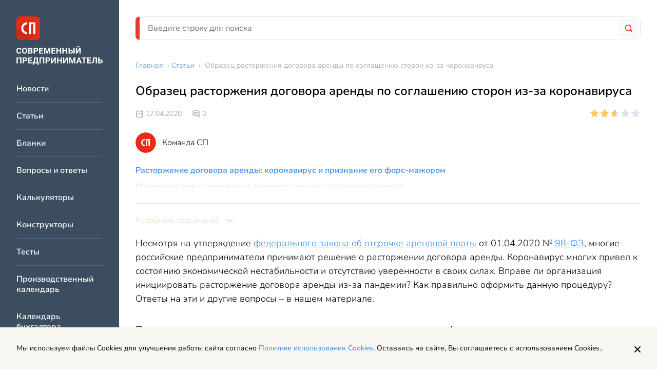

--- FILE ---
content_type: text/html; charset=UTF-8
request_url: https://spmag.ru/articles/obrazec-rastorzheniya-dogovora-arendy-po-soglasheniyu-storon-iz-za-koronavirusa
body_size: 11881
content:
<!DOCTYPE html>
<html lang="ru">
    <head>
        <meta charset="utf-8">
<meta http-equiv="x-ua-compatible" content="ie=edge">

<title>Образец расторжения договора аренды по соглашению сторон из-за коронавируса | Современный предприниматель</title>
<meta name="description" content="Несмотря на утверждение федерального закона об отсрочке арендной платы от 01.04.2020 № 98-ФЗ, многие российские предприниматели принимают решение о расторжении">
<meta name="keywords" content="договор аренды, расторжение договора, соглашение, коронавирус, экономический кризис, формы документов, Экономика и бизнес">
<link rel="canonical" href="https://spmag.ru/articles/obrazec-rastorzheniya-dogovora-arendy-po-soglasheniyu-storon-iz-za-koronavirusa"/>
<link rel="amphtml" href="https://spmag.ru/amp/articles/obrazec-rastorzheniya-dogovora-arendy-po-soglasheniyu-storon-iz-za-koronavirusa"/>
<meta property="og:title" content="Образец расторжения договора аренды по соглашению сторон из-за коронавируса" />
<meta property="og:description" content="Несмотря на утверждение федерального закона об отсрочке арендной платы от 01.04.2020 № 98-ФЗ, многие российские предприниматели принимают решение о расторжении" />

<meta name="twitter:title" content="Образец расторжения договора аренды по соглашению сторон из-за коронавируса" />
<meta name="twitter:description" content="Несмотря на утверждение федерального закона об отсрочке арендной платы от 01.04.2020 № 98-ФЗ, многие российские предприниматели принимают решение о расторжении" />

<meta name="viewport" content="width=device-width, initial-scale=1, shrink-to-fit=no">
<meta name="csrf-token" content="EK6CIi8LcBKSEJsbcwlt70rNREl2WsBNT4L5qCls">

<link href="/css/app.css?id=3757afd5817ce57f0fbb" rel="stylesheet">
<link rel="icon" href="/favicon.ico" type="image/x-icon">
<link rel="shortcut icon" href="/favicon.ico" type="image/x-icon">

<link rel="apple-touch-icon" sizes="57x57" href="/apple-icon-57x57.png">
<link rel="apple-touch-icon" sizes="60x60" href="/apple-icon-60x60.png">
<link rel="apple-touch-icon" sizes="72x72" href="/apple-icon-72x72.png">
<link rel="apple-touch-icon" sizes="76x76" href="/apple-icon-76x76.png">
<link rel="apple-touch-icon" sizes="114x114" href="/apple-icon-114x114.png">
<link rel="apple-touch-icon" sizes="120x120" href="/apple-icon-120x120.png">
<link rel="apple-touch-icon" sizes="144x144" href="/apple-icon-144x144.png">
<link rel="apple-touch-icon" sizes="152x152" href="/apple-icon-152x152.png">
<link rel="apple-touch-icon" sizes="180x180" href="/apple-icon-180x180.png">
<link rel="icon" type="image/png" sizes="192x192"  href="/android-icon-192x192.png">
<link rel="icon" type="image/png" sizes="32x32" href="/favicon-32x32.png">
<link rel="icon" type="image/png" sizes="96x96" href="/favicon-96x96.png">
<link rel="icon" type="image/png" sizes="16x16" href="/favicon-16x16.png">
<link rel="manifest" href="/manifest.json">
<meta name="msapplication-TileColor" content="#ffffff">
<meta name="msapplication-TileImage" content="/ms-icon-144x144.png">
<meta name="theme-color" content="#ffffff">
    <script>window.yaContextCb=window.yaContextCb||[]</script>
    <script src="https://yandex.ru/ads/system/context.js" async></script>

    </head>
    <body>
        <div class="page">
            <div class="page__left">
                <div class="vertical-navigation">
	<div class="vertical-navigation__section">

		<div class="vertical-navigation__close">
			<div class="icon-button icon-button_border_dark icon-button_backgound_transparent">
				<svg class="icon-button__icon"><use xlink:href="/images/icons.svg?v=4#close"></use></svg>
			</div>
		</div>
					<a href="/" class="header-logo vertical-navigation__logo"></a>
				<div class="vertical-navigation__list-items">
												<a href="https://spmag.ru/news" class="vertical-navigation__list-item">
						Новости
					</a>
																<a href="https://spmag.ru/articles" class="vertical-navigation__list-item">
						Статьи
					</a>
																<a href="https://spmag.ru/blanks" class="vertical-navigation__list-item">
						Бланки
					</a>
																<a href="https://spmag.ru/dontknows" class="vertical-navigation__list-item">
						Вопросы и ответы
					</a>
																<a href="https://spmag.ru/calculators" class="vertical-navigation__list-item">
						Калькуляторы
					</a>
																<a href="https://spmag.ru/constructors" class="vertical-navigation__list-item">
						Конструкторы
					</a>
																<a href="https://spmag.ru/tests" class="vertical-navigation__list-item">
						Тесты
					</a>
																<a href="https://spmag.ru/proizvodstvennyj_kalendar" class="vertical-navigation__list-item">
						Производственный календарь
					</a>
																<a href="https://spmag.ru/kalendar_buhgaltera" class="vertical-navigation__list-item">
						Календарь бухгалтера
					</a>
																<a href="https://spmag.ru/classifiers/poisk-okved" class="vertical-navigation__list-item">
						Поиск ОКВЭД
					</a>
																<a href="https://spmag.ru/classifiers/poisk-oktmo" class="vertical-navigation__list-item">
						Поиск ОКТМО
					</a>
																<a href="https://spmag.ru/subjects" class="vertical-navigation__list-item">
						Подборки материалов по ситуации
					</a>
																<a href="https://spmag.ru/rubrics" class="vertical-navigation__list-item">
						Рубрики
					</a>
																<a href="https://spmag.ru/p/o-proekte" class="vertical-navigation__list-item">
						О проекте
					</a>
																<a href="https://spmag.ru/experts" class="vertical-navigation__list-item">
						Эксперты
					</a>
																<a href="https://spmag.ru/feedback" class="vertical-navigation__list-item">
						Контакты
					</a>
									</div>
		<div class="vertical-navigation__zen">
			<a href="https://dzen.ru/spmagofficial" target="_blank" class="zen-channel-subscribe">
    <svg class="zen-channel-subscribe__icon"><use xlink:href="/images/icons.svg?v=4#zen"></use></svg>
    <div class="zen-channel-subscribe__textwrap">
        <div class="zen-channel-subscribe__channel-name">
            СП Дзен-канал
        </div>
        <div class="zen-channel-subscribe__link">
            Подписывайтесь
        </div>
    </div>
</a>
		</div>
	</div>
</div>
            </div>
            <div class="page__right">
                <div class="page__right-top">
                    <header class="header page__header">
	<div class="header__mobile">
		<div class="icon-button header__burger">
			<div class="icon-button__inner">
				<svg class="icon-button__icon"><use xlink:href="/images/icons.svg?v=4#burger"></use></svg>
			</div>
		</div>

					<a href="/" class="header__logo"></a>
		
		<a href="https://spmag.ru/search" class="icon-button">
			<div class="icon-button__inner">
				<svg class="icon-button__icon header__search-icon"><use xlink:href="/images/icons.svg?v=4#search"></use></svg>
			</div>
		</a>

	</div>
	<div class="header__desktop search-form-block">
		<form method="GET" action="https://spmag.ru/search" accept-charset="UTF-8" class="search-form-block__form">
			<div class="search-form-block__wrapper">
				<input class="input search-form-block__input" placeholder="Введите строку для поиска" name="search_string" type="text" value="">
				<button type="submit" class="search-form-block__button">
					<svg class="search-form-block__icon"><use xlink:href="/images/icons.svg?v=4#search"></use></svg>
				</button>
			</div>
		</form>
	</div>
</header>                    <main class="main page__main">
                        <div class="main__content">
                                <ul class="breadcrumbs main__breadcrumbs" itemscope="itemscope" itemtype="http://schema.org/BreadcrumbList">
                                    <li itemprop="itemListElement" itemscope itemtype="https://schema.org/ListItem">
                    <a href="https://spmag.ru" class="breadcrumbs__link" itemprop="item"><span itemprop="name">Главная</span></a> ›
                    <meta itemprop="position" content="1" />
                </li>
                                                <li itemprop="itemListElement" itemscope itemtype="https://schema.org/ListItem">
                    <a href="https://spmag.ru/articles" class="breadcrumbs__link" itemprop="item"><span itemprop="name">Статьи</span></a> ›
                    <meta itemprop="position" content="2" />
                </li>
                                                <li>
                    <span class="breadcrumbs__text">Образец расторжения договора аренды по соглашению сторон из-за коронавируса</span>
                </li>
                        </ul>

    <div class="content-block main__content-item">

        <article class="article-page " itemscope="itemscope" itemtype="http://schema.org/Article">
            <data itemprop="publisher" itemscope="" itemtype="http://schema.org/Organization">
                    <meta itemprop="name" content="Современный предприниматель">
                    <div itemprop="logo" itemscope itemtype="https://schema.org/ImageObject">
                        <meta itemprop="url" content="https://spmag.ru/images/logo.svg">
                        <meta itemprop="width" content="221">
                        <meta itemprop="height" content="46">
                    </div>
                </data>
            <h1 class="page-title content-block__page-title article-page__title" itemprop="headline name">
                Образец расторжения договора аренды по соглашению сторон из-за коронавируса
            </h1>
            <div class="article-page__top-info">
                <div class="top-info">
	<div class="top-info__wrapper">
		<div class="top-info__left">
			<div class="entity-info">
			<div class="entity-info__published-at">
			<svg class="entity-info__icon"><use xlink:href="/images/icons.svg?v=4#calendar"></use></svg>
			17.04.2020
		</div>
	
	
			<div class="entity-info__comments">
			<svg class="entity-info__icon"><use xlink:href="/images/icons.svg?v=4#message"></use></svg>
							<span class="entity-info__comments-count">
					0
				</span>
					</div>
	</div>
		</div>
		<div class="top-info__right">
							<div class="react-rating-stars" data-rating="2.6" data-is-voted="" data-entity-type="content" data-entity-id="23132" data-size="s"></div>
					</div>
	</div>
			<div class="author-block">
			<div class="author-block__photo">
				<svg class="author-block__icon"><use xlink:href="/images/icons.svg?v=4#sp_author"></use></svg>
			</div>
			<div class="author-block__info">
				<span class="author-block__fio">
					Команда СП
				</span>
			</div>
		</div>
	</div>

            </div>
            <meta itemprop="datePublished" content="2020-04-17T12:01:03+03:00" />
                                    <div class="article-page__toc">
                <div class="toc">
        <div class="toc__list-wrapper">
            <ul class="toc__list">
                            <li class="toc__list-item">
                    <a href="#item-1" class="link">Расторжение договора аренды: коронавирус и признание его форс-мажором </a>
                                    </li>
                            <li class="toc__list-item">
                    <a href="#item-2" class="link">Основания для расторжения договора аренды из-за коронавируса </a>
                                    </li>
                            <li class="toc__list-item">
                    <a href="#item-3" class="link">Как документально оформить расторжение договора аренды из-за коронавируса </a>
                                    </li>
                            <li class="toc__list-item">
                    <a href="#item-4" class="link">Какие условия следует включить в документ о расторжении договора аренды: </a>
                                    </li>
                            <li class="toc__list-item">
                    <a href="#item-5" class="link">Как составить дополнительное соглашение к договору аренды </a>
                                    </li>
                    </ul>
        </div>
    </div>

            </div>
            <div class="article-page__text styled-content" itemprop="articleBody">
                <p>Несмотря на утверждение <a href="https://spmag.ru/articles/otsrochka-po-arendnoy-plate-v-svyazi-s-koronavirusom">федерального закона об отсрочке арендной платы</a> от 01.04.2020 № <a href="https://spmag.ru/away?req=doc&amp;base=LAW&amp;n=354580&amp;dst=100001&amp;date=22.06.2020&amp;demo=1&amp;utm_source=spmag&amp;utm_medium=site&amp;utm_content=registration&amp;utm_term=universal__de11d9f68096ec7da075d8a0395760a8f78e8110&amp;link_text=98-%D0%A4%D0%97" rel="nofollow" target="_blank">98-ФЗ</a>, многие российские предприниматели принимают решение о расторжении договора аренды. Коронавирус многих привел к состоянию экономической нестабильности и отсутствию уверенности в своих силах. Вправе ли организация инициировать расторжение договора аренды из-за пандемии? Как правильно оформить данную процедуру? Ответы на эти и другие вопросы – в нашем материале.</p>

<h2 id="item-1" >Расторжение договора аренды: коронавирус и признание его форс-мажором</h2>

<p>Действующим законодательством возможность одностороннего расторжения арендных отношений прямо не предусмотрена. Но здесь нужно учитывать, какие именно условия прописаны в конкретном договоре аренды. Если в договоре есть условие о том, что арендатор имеет право в одностороннем внесудебном порядке без обоснования какой-либо причины в уведомительном порядке расторгнуть договор – никаких проблем не возникнет. Если такое условие отсутствует, арендатору необходимо попытаться договориться с арендодателем и прекратить сделку по обоюдному согласию (если это не запрещено условиями договора и законодательными нормами). Но если другая сторона откажется идти навстречу, вопрос о расторжении договора придется решать в судебном порядке.</p>

<p>В ст. <a href="https://spmag.ru/away?req=doc&amp;base=LAW&amp;n=340325&amp;dst=102133&amp;date=22.06.2020&amp;demo=1&amp;utm_source=spmag&amp;utm_medium=site&amp;utm_content=registration&amp;utm_term=universal__a91c400caeb2a1792ce161ac6bd9b5fc3fc2380f&amp;link_text=451" rel="nofollow" target="_blank">451 </a>ГК РФ указано, что стороны арендных отношений имеют право расторгнуть договор в связи с существенным изменением обстоятельств. Ст. <a href="https://spmag.ru/away?req=doc&amp;base=LAW&amp;n=340325&amp;dst=101971&amp;date=22.06.2020&amp;demo=1&amp;utm_source=spmag&amp;utm_medium=site&amp;utm_content=registration&amp;utm_term=universal__d144187ad6f1148c29eedb883edb9a99ddaa3647&amp;link_text=416" rel="nofollow" target="_blank">416 </a>ГК РФ предусматривает возможность прекращения обязательств в связи с невозможностью их исполнения. Но можно ли считать пандемию коронавирусной инфекции (COVID-19) форс-мажором? Это зависит от позиции властей. Если пандемия была официально признана чрезвычайным и непредотвратимым обстоятельством, арендатор сможет заявить о невозможности исполнения обязательств. На сегодня все регионы России ввели режим повышенной готовности в связи с пандемией, поэтому форс-мажором коронавирусная инфекция признана на территории всей страны.&nbsp;</p>

<blockquote>
	<p><em>Читайте также:&nbsp;<a href="https://spmag.ru/articles/uvedomlenie-o-fors-mazhore-obrazec">Уведомление о форс-мажоре: образец</a></em></p>
</blockquote>

<h2 id="item-2" >Основания для расторжения договора аренды из-за коронавируса</h2>

<p>Договор аренды может быть расторгнут в т.ч. по следующим основаниям:</p>

<ul>
	<li>Существенное изменение обстоятельств, из-за чего исполнение условий договора для одной из сторон становится проблематичным или убыточным.</li>
	<li>Стороны арендных отношений выразили обоюдное согласие на их расторжение.</li>
	<li>Действует прямой запрет Правительства РФ на осуществление конкретных видов деятельности в определенный период.</li>
	<li>В договоре аренды прописано условие о наступлении форс-мажорных обстоятельств.</li>
</ul>

<h2 id="item-3" >Как документально оформить расторжение договора аренды из-за коронавируса</h2>

<p>Если сделка расторгается без решения суда до истечения срока действия основного договора, то на практике эта процедура обычно оформляется специальным документом – дополнительным соглашением о расторжении договора аренды. Данное соглашение является документальным подтверждением прекращения договорных отношений между сторонами. Также оно подтверждает наличие или отсутствие претензий у сторон друг к другу.</p>

<p>Соглашение о расторжении договора аренды из-за коронавируса не имеет унифицированной формы. Законодательные требования к его содержанию также не утверждены, поэтому документ оформляют с учетом сложившихся обстоятельств. При этом следует учитывать нормы <a href="https://spmag.ru/away?req=doc&amp;base=LAW&amp;n=340325&amp;dst=10850&amp;date=22.06.2020&amp;demo=1&amp;utm_source=spmag&amp;utm_medium=site&amp;utm_content=registration&amp;utm_term=universal__96ad2a3df24f5bd7969bd991eb77b1e769bcfccc&amp;link_text=%D0%BF.+1+%D1%81%D1%82.+452" rel="nofollow" target="_blank">п. 1 ст. 452</a> ГК РФ - дополнительное соглашение следует оформлять в той же форме, что и сам договор. Обычно это простая письменная форма, но к примеру, если договор аренды был заверен у нотариуса, соглашение также потребует нотариального заверения.</p>

<blockquote>
	<p><em>Читайте также:&nbsp;<a href="https://spmag.ru/articles/pismo-ob-otsrochke-arendnoy-platy">Письмо об отсрочке арендной платы</a></em></p>
</blockquote>

<h2 id="item-4" >Какие условия следует включить в документ о расторжении договора аренды:</h2>

<ul>
	<li>Реквизиты договора аренды.</li>
	<li>Условие о добровольном расторжении сделки.</li>
	<li>Условие об отсутствии взаимных претензий по состоянию объекта аренды.</li>
	<li>Условия о возможной компенсации в пользу той или иной стороны и другие важные моменты, на которых бизнес-партнеры завершают сделку. При необходимости в документе прописывают определенные финансовые обязательства (штрафы, пени и т. д.).</li>
	<li>Дата, с которой договор аренды считается расторгнутым.</li>
</ul>

<h2 id="item-5" >Как составить дополнительное соглашение к договору аренды</h2>

<p>Стандартное содержание документа о расторжении договора аренды по соглашению сторон из-за коронавируса включает следущее:</p>

<ul>
	<li>В верхней части документа прописывают его полное наименование «Соглашение о расторжении договора аренды» с указанием реквизитов договора, указывают дату и место составления документа.</li>
	<li>Вносятся сведения об Арендаторе и Арендодателе (наименование организаций, Ф.И.О. руководителей).</li>
</ul>

<p>Далее нужно указать ключевые условия, которые были согласованы участниками арендных отношений:</p>

<ul>
	<li>с какого момента расторгается договор аренды (с момента подписания дополнительного соглашения или иной даты);</li>
	<li>с какого момента прекращаются все обязательства сторон по договору аренды;</li>
	<li>в каком состоянии находится объект аренды;</li>
	<li>какие финансовые обязательства возлагаются на участников сделки и т.д.</li>
</ul>

<p>После этого необходимо указать реквизиты сторон. Соглашение о расторжении договора аренды должны подписать уполномоченные лица от арендатора и арендодателя. К соглашению следует приложить документы: копию договора аренды, акт приема-передачи имущества, документы, подтверждающие личность представителей обеих сторон, если они действуют по доверенности и т.п.</p>

<blockquote>
	<p><em>Читайте также:&nbsp;<a href="https://spmag.ru/articles/vse-lgoty-v-svyazi-s-koronavirusom-dlya-ip-i-ooo">Все льготы в связи с коронавирусом для ИП и ООО</a></em></p>
</blockquote>

<p>Ниже приведен образец расторжения договора аренды по соглашению сторон из-за коронавируса.&nbsp;</p>

<p><img src="/files/old/styles/out/public/soglashenie_o_rastorzhenii_dogovora_arendy.jpg"/></p><div class="banner_kp-text banner_kp_campaign-demo-access">
                    <div class="banner_kp-text_image"></div>
                    <div class="banner_kp-text_content">                       
                        <span>
                    Более полную информацию по теме вы можете найти в <a href="https://spmag.ru/away?url=https%3A%2F%2Flogin.consultant.ru%2Fdemo-access%2F%3Futm_campaign%3Ddemo-access%26utm_source%3Dspmag%26utm_medium%3Dsite%26utm_content%3Dregistration%26utm_term%3Dtext__14e6c938efb0b3d9b9d33fc7720d3efb4acdb7a8&link_text=%D0%9A%D0%BE%D0%BD%D1%81%D1%83%D0%BB%D1%8C%D1%82%D0%B0%D0%BD%D1%82%D0%9F%D0%BB%D1%8E%D1%81" target="_blank" rel="nofollow">КонсультантПлюс</a>.<br/>
                </span>
                Пробный бесплатный доступ к системе на 2 дня.
                    </div>
                </div>

            </div>
                        <div class="article-page__banner">
                <div class="sp-author-banner ">
					<div class="sp-author-banner__content">
						<div class="sp-author-banner__title">
							Вы прочитали экспертную статью
						</div>
						<div class="sp-author-banner__text">
							Здесь пишут статьи только профессионалы - юристы, бухгалтеры, налоговые консультанты. ИИ не используется.
						</div>
					</div>
					<div class="sp-author-banner__image-wrapper">
						<img class="sp-author-banner__image" src="/images/sp-author-banner.png"/>				
					</div>
					<div class="sp-author-banner__content">
						<div class="sp-author-banner__text">
							Хотите стать автором проекта "Современный предприниматель"?						
						</div>
						<div class="sp-author-banner__text">Пишите на почту: <a class="link" href="mailto:zabota@spmag.ru">zabota@spmag.ru</a></div>
					</div>
				</div>
            </div>
            <div class="article-page__interactive">
	<div class="article-page__interactive-left">
		<div class="article-page__interactive-entity-controls">
			<div class="entity-controls ">
	<svg class="svg-icon entity-controls__icon js-bookmark"><use xlink:href="/images/icons.svg?v=4#bookmark"></use></svg>
	<svg class="svg-icon entity-controls__icon js-print"><use xlink:href="/images/icons.svg?v=4#printer"></use></svg>
	<script src="https://yastatic.net/share2/share.js" async></script>
	<div id="yandex-share" class="ya-share2" data-curtain data-shape="round" data-limit="0" data-more-button-type="short" data-services="vkontakte,odnoklassniki,telegram,twitter,whatsapp"></div>

</div>

		</div>
					<div class="react-rating-stars" data-rating="2.6" data-is-voted="" data-entity-type="content" data-entity-id="23132" data-size="m"></div>
			</div>
	<div class="article-page__interactive-middle">
		<div id="react-article-report" data-quesion-text="Вам помогла эта статья?">
</div>
	</div>

	<div class="article-page__interactive-right">
		<div class="social">
	
	<a href="https://vk.com/spmagofficial" target="_blank" class="social__icon">
		<svg class="social__icon-svg"><use xlink:href="/images/icons.svg?v=4#vk"></use></svg>
	</a>
	<a href="https://twitter.com/spmagofficial" target="_blank" class="social__icon">
		<svg class="social__icon-svg"><use xlink:href="/images/icons.svg?v=4#tw"></use></svg>
	</a>
	<a href="https://t.me/+pFjcue2jeRNjOTYy" target="_blank" class="social__icon">
		<svg class="social__icon-svg"><use xlink:href="/images/icons.svg?v=4#tg"></use></svg>
	</a>
	<a href="https://dzen.ru/spmagofficial" target="_blank" class="social__icon">
		<svg class="social__icon-svg"><use xlink:href="/images/icons.svg?v=4#zen"></use></svg>
	</a>
</div>
	</div>
</div>
                        <div class="article-page__dontknows">
                
            </div>
            <div class="article-page__comments-form">
                <div class="comments-form ">
	<div class="comments-form__title">
					Оставить комментарий
			</div>
	<div class="comments-form__block">
		<div id="react-comments-form" data-action="https://spmag.ru/comments/add/23132/content" data-email="" data-fio=""></div>	</div>
</div>

            </div>
        </article>
    </div>
    <div class="banner center_banner main__content-item">
    <!-- Yandex.RTB R-A-2578811-1 -->
<div id="yandex_rtb_R-A-2578811-1"></div>
<script>window.yaContextCb.push(()=>{
	Ya.Context.AdvManager.render({
		"blockId": "R-A-2578811-1",
		"renderTo": "yandex_rtb_R-A-2578811-1"
	})
})
</script>
</div>
    <div class="main__related-content-columns main__content-item">
        <div class="widget-related-content main__related-content-column">
        <div class="widget-related-content__title">
            <svg class="widget-related-content__title-icon"><use xlink:href="/images/icons.svg?v=4#thunder"></use></svg>Советуем прочитать
        </div>
        <div class="widget-related-content__items">
                            <a href="https://spmag.ru/articles/biznes-i-magaziny-v-snt-s-1-sentyabrya-2025-goda" class="widget-related-content__item link">Бизнес и магазины в СНТ с 1 сентября 2025 года</a>
                            <a href="https://spmag.ru/articles/antisankcionnye-formulirovki-v-dogovorah" class="widget-related-content__item link">Антисанкционные формулировки в договорах</a>
                            <a href="https://spmag.ru/blanks/obrazec-titulnogo-lista-biznes-plana" class="widget-related-content__item link">Образец титульного листа бизнес-плана</a>
                            <a href="https://spmag.ru/blanks/schet-proforma-blank-i-obrazec" class="widget-related-content__item link">Счет-проформа - бланк и образец</a>
                    </div>
    </div>

        <div class="widget-related-content main__related-content-column">
        <div class="widget-related-content__title">
            <svg class="widget-related-content__title-icon"><use xlink:href="/images/icons.svg?v=4#favorite"></use></svg>Новости раздела
        </div>
        <div class="widget-related-content__items">
                            <a href="https://spmag.ru/news/chto-pomenyaetsya-v-nds-s-2026-goda" class="widget-related-content__item link">Что поменяется в НДС с 2026 года</a>
                            <a href="https://spmag.ru/news/euroclear-uprostil-razmorozku-aktivov-rossiyan" class="widget-related-content__item link">Euroclear упростил разморозку активов россиян</a>
                            <a href="https://spmag.ru/news/perevody-na-kartu-mogut-povliyat-na-detskie-posobiya-v-rossii-gotovyat-eksperiment" class="widget-related-content__item link">Переводы на карту могут повлиять на детские пособия: в России готовят эксперимент</a>
                            <a href="https://spmag.ru/news/rossiya-i-belarus-sozdadut-obshij-rynok-dragocennostej" class="widget-related-content__item link">Россия и Беларусь создадут общий рынок драгоценностей</a>
                    </div>
    </div>

    </div>
    

                        </div>
                        
                    </main>
                </div>
                <footer class="footer page__footer" itemscope="itemscope" itemtype="http://schema.org/WPFooter">
    <div class="footer-main footer__row">
        <div class="footer-main__left">
            <img src="/images/logo.svg" />
        </div>
        <div class="footer-main__right">
            <div class="footer-main__navigation">
                <div class="footer-main__navigation-col">
                    <a href="https://spmag.ru/news" class="footer-main__navigation-item">Новости</a>
                    <a href="https://spmag.ru/articles" class="footer-main__navigation-item">Статьи</a>
                </div>
                <div class="footer-main__navigation-col">
                    <a href="https://spmag.ru/rubrics" class="footer-main__navigation-item">Рубрики</a>
                    <a href="https://spmag.ru/p/o-proekte" class="footer-main__navigation-item">О проекте</a>
                </div>
                <div class="footer-main__navigation-col">
                    <a href="https://spmag.ru/experts" class="footer-main__navigation-item">Эксперты</a>
                    <a href="https://spmag.ru/feedback" class="footer-main__navigation-item">Контакты</a>
                </div>
            </div>
        </div>
    </div>
    <div class="footer-main footer__row footer-main_with-border">
        <div class="footer-main__left">
            <div class="footer-main__text-row">
                Адрес: 127299, г. Москва, ул. Космонавта Волкова, 20
            </div>
            <div class="footer-main__text-row">
                Электронная почта: <a href="mailto:zabota@spmag.ru" class="link">zabota@spmag.ru</a>
            </div>
            <div class="footer-main__text-row">
                Телефон: <a href="tel:74951890035" class="link">+7 (495) 189-00-35</a>
            </div>
        </div>
        <div class="footer-main__right">
            <div class="social">
	
	<a href="https://vk.com/spmagofficial" target="_blank" class="social__icon">
		<svg class="social__icon-svg"><use xlink:href="/images/icons.svg?v=4#vk"></use></svg>
	</a>
	<a href="https://twitter.com/spmagofficial" target="_blank" class="social__icon">
		<svg class="social__icon-svg"><use xlink:href="/images/icons.svg?v=4#tw"></use></svg>
	</a>
	<a href="https://t.me/+pFjcue2jeRNjOTYy" target="_blank" class="social__icon">
		<svg class="social__icon-svg"><use xlink:href="/images/icons.svg?v=4#tg"></use></svg>
	</a>
	<a href="https://dzen.ru/spmagofficial" target="_blank" class="social__icon">
		<svg class="social__icon-svg"><use xlink:href="/images/icons.svg?v=4#zen"></use></svg>
	</a>
</div>
        </div>
    </div>
    <div class="footer-main__copyright">
        <div class="footer-main__small-text-row">
            © 2006 — 2025 Все права защищены.
        </div>
        <div class="footer-main__small-text-row">
            При полном и частичном использовании материалов, активная ссылка на spmag.ru обязательна, при условии соблюдения правил перепечатки.
        </div>
    </div>
    <div class="footer-links">
        <a href="https://spmag.ru/p/pravila-ispolzovaniya-materialov-sajta-i-avtorskie-prava" class="footer-links__item">Правила использования материалов сайта и авторские права</a>
        <a href="https://spmag.ru/p/polzovatelskoe-soglashenie" class="footer-links__item">Пользовательское соглашение</a>
        <a href="https://spmag.ru/p/politika-konfidencialnosti" class="footer-links__item">Политика обработки персональных данных</a>
        <a href="https://spmag.ru/p/reklamodatelyam" class="footer-links__item">Рекламодателям</a>
    </div>
</footer>
    <img src="https://spmag.ru/stat/add/content/23132" class="stat-pixel">
                </div>
        </div>
        <a href="https://dzen.ru/spmagofficial" target="_blank" class="zen-channel-subscribe zen-channel-subscribe_mobile">
    <svg class="zen-channel-subscribe__icon"><use xlink:href="/images/icons.svg?v=4#zen"></use></svg>
    <div class="zen-channel-subscribe__textwrap">
        <div class="zen-channel-subscribe__channel-name">
            СП Дзен-канал
        </div>
        <div class="zen-channel-subscribe__link">
            Подписывайтесь
        </div>
    </div>
</a>
        <!-- Scripts -->
<script src="/js/app.js?id=37ba0203eca92acdcd0b"></script>

	<!-- Yandex.Metrika counter -->
	<script type="text/javascript" >
        (function(m,e,t,r,i,k,a){m[i]=m[i]||function(){(m[i].a=m[i].a||[]).push(arguments)};
            m[i].l=1*new Date();k=e.createElement(t),a=e.getElementsByTagName(t)[0],k.async=1,k.src=r,a.parentNode.insertBefore(k,a)})
        (window, document, "script", "https://mc.yandex.ru/metrika/tag.js", "ym");

        ym(3165196, "init", {
            clickmap:true,
            trackLinks:true,
            accurateTrackBounce:true,
            webvisor:true,
            trackHash:true
        });
	</script>
	<noscript><div><img src="https://mc.yandex.ru/watch/3165196" style="position:absolute; left:-9999px;" alt="" /></div></noscript>
	<!-- /Yandex.Metrika counter -->

	


    <!--LiveInternet counter--><a href="https://www.liveinternet.ru/click"
                                  target="_blank"><img id="licntEF37" width="31" height="31" style="position: absolute; margin: -1000px;"
                                                       title="LiveInternet"
                                                       src="[data-uri]"
                                                       alt=""/></a><script>(function(d,s){d.getElementById("licntEF37").src=
            "https://counter.yadro.ru/hit?t44.10;r"+escape(d.referrer)+
            ((typeof(s)=="undefined")?"":";s"+s.width+"*"+s.height+"*"+
                (s.colorDepth?s.colorDepth:s.pixelDepth))+";u"+escape(d.URL)+
            ";h"+escape(d.title.substring(0,150))+";"+Math.random()})
        (document,screen)</script><!--/LiveInternet-->

<div id="react_popup_portal"></div>
	    
    </body>
</html>


--- FILE ---
content_type: text/css
request_url: https://spmag.ru/css/app.css?id=3757afd5817ce57f0fbb
body_size: 30809
content:
@import url(https://fonts.googleapis.com/css?family=Open+Sans&display=swap);@import url(https://fonts.googleapis.com/css?family=Inter&display=swap);.react-datepicker__month-read-view--down-arrow,.react-datepicker__month-year-read-view--down-arrow,.react-datepicker__navigation-icon:before,.react-datepicker__year-read-view--down-arrow{border-color:#ccc;border-style:solid;border-width:3px 3px 0 0;content:"";display:block;height:9px;position:absolute;top:6px;width:9px}.react-datepicker-popper[data-placement^=bottom] .react-datepicker__triangle,.react-datepicker-popper[data-placement^=top] .react-datepicker__triangle{margin-left:-4px;position:absolute;width:0}.react-datepicker-popper[data-placement^=bottom] .react-datepicker__triangle:after,.react-datepicker-popper[data-placement^=bottom] .react-datepicker__triangle:before,.react-datepicker-popper[data-placement^=top] .react-datepicker__triangle:after,.react-datepicker-popper[data-placement^=top] .react-datepicker__triangle:before{-webkit-box-sizing:content-box;box-sizing:content-box;position:absolute;border:8px solid transparent;height:0;width:1px;content:"";z-index:-1;border-width:8px;left:-8px}.react-datepicker-popper[data-placement^=bottom] .react-datepicker__triangle:before,.react-datepicker-popper[data-placement^=top] .react-datepicker__triangle:before{border-bottom-color:#aeaeae}.react-datepicker-popper[data-placement^=bottom] .react-datepicker__triangle{top:0;margin-top:-8px}.react-datepicker-popper[data-placement^=bottom] .react-datepicker__triangle:after,.react-datepicker-popper[data-placement^=bottom] .react-datepicker__triangle:before{border-top:none;border-bottom-color:#f0f0f0}.react-datepicker-popper[data-placement^=bottom] .react-datepicker__triangle:after{top:0}.react-datepicker-popper[data-placement^=bottom] .react-datepicker__triangle:before{top:-1px;border-bottom-color:#aeaeae}.react-datepicker-popper[data-placement^=top] .react-datepicker__triangle{bottom:0;margin-bottom:-8px}.react-datepicker-popper[data-placement^=top] .react-datepicker__triangle:after,.react-datepicker-popper[data-placement^=top] .react-datepicker__triangle:before{border-bottom:none;border-top-color:#fff}.react-datepicker-popper[data-placement^=top] .react-datepicker__triangle:after{bottom:0}.react-datepicker-popper[data-placement^=top] .react-datepicker__triangle:before{bottom:-1px;border-top-color:#aeaeae}.react-datepicker-wrapper{display:inline-block;padding:0;border:0;width:100%}.react-datepicker{font-family:Helvetica Neue,helvetica,arial,sans-serif;font-size:.8rem;background-color:#fff;color:#000;border:1px solid #aeaeae;border-radius:.3rem;display:inline-block;position:relative}.react-datepicker--time-only .react-datepicker__triangle{left:35px}.react-datepicker--time-only .react-datepicker__time-container{border-left:0}.react-datepicker--time-only .react-datepicker__time,.react-datepicker--time-only .react-datepicker__time-box{border-bottom-left-radius:.3rem;border-bottom-right-radius:.3rem}.react-datepicker__triangle{position:absolute;left:50px}.react-datepicker-popper{z-index:1}.react-datepicker-popper[data-placement^=bottom]{padding-top:10px}.react-datepicker-popper[data-placement=bottom-end] .react-datepicker__triangle,.react-datepicker-popper[data-placement=top-end] .react-datepicker__triangle{left:auto;right:50px}.react-datepicker-popper[data-placement^=top]{padding-bottom:10px}.react-datepicker-popper[data-placement^=right]{padding-left:8px}.react-datepicker-popper[data-placement^=right] .react-datepicker__triangle{left:auto;right:42px}.react-datepicker-popper[data-placement^=left]{padding-right:8px}.react-datepicker-popper[data-placement^=left] .react-datepicker__triangle{left:42px;right:auto}.react-datepicker__header{text-align:center;background-color:#f0f0f0;border-bottom:1px solid #aeaeae;border-top-left-radius:.3rem;padding:8px 0;position:relative}.react-datepicker__header--time{padding-bottom:8px;padding-left:5px;padding-right:5px}.react-datepicker__header--time:not(.react-datepicker__header--time--only){border-top-left-radius:0}.react-datepicker__header:not(.react-datepicker__header--has-time-select){border-top-right-radius:.3rem}.react-datepicker__month-dropdown-container--scroll,.react-datepicker__month-dropdown-container--select,.react-datepicker__month-year-dropdown-container--scroll,.react-datepicker__month-year-dropdown-container--select,.react-datepicker__year-dropdown-container--scroll,.react-datepicker__year-dropdown-container--select{display:inline-block;margin:0 2px}.react-datepicker-time__header,.react-datepicker-year-header,.react-datepicker__current-month{margin-top:0;color:#000;font-weight:700;font-size:.944rem}.react-datepicker-time__header{text-overflow:ellipsis;white-space:nowrap;overflow:hidden}.react-datepicker__navigation{-webkit-box-align:center;-ms-flex-align:center;align-items:center;background:0 0;display:-webkit-box;display:-ms-flexbox;display:flex;-webkit-box-pack:center;-ms-flex-pack:center;justify-content:center;text-align:center;cursor:pointer;position:absolute;top:2px;padding:0;border:none;z-index:1;height:32px;width:32px;text-indent:-999em;overflow:hidden}.react-datepicker__navigation--previous{left:2px}.react-datepicker__navigation--next{right:2px}.react-datepicker__navigation--next--with-time:not(.react-datepicker__navigation--next--with-today-button){right:85px}.react-datepicker__navigation--years{position:relative;top:0;display:block;margin-left:auto;margin-right:auto}.react-datepicker__navigation--years-previous{top:4px}.react-datepicker__navigation--years-upcoming{top:-4px}.react-datepicker__navigation:hover :before{border-color:#a6a6a6}.react-datepicker__navigation-icon{position:relative;top:-1px;font-size:20px;width:0}.react-datepicker__navigation-icon--next{left:-2px}.react-datepicker__navigation-icon--next:before{-webkit-transform:rotate(45deg);transform:rotate(45deg);left:-7px}.react-datepicker__navigation-icon--previous{right:-2px}.react-datepicker__navigation-icon--previous:before{-webkit-transform:rotate(225deg);transform:rotate(225deg);right:-7px}.react-datepicker__month-container{float:left}.react-datepicker__year{margin:.4rem;text-align:center}.react-datepicker__year-wrapper{display:-webkit-box;display:-ms-flexbox;display:flex;-ms-flex-wrap:wrap;flex-wrap:wrap;max-width:180px}.react-datepicker__year .react-datepicker__year-text{display:inline-block;width:4rem;margin:2px}.react-datepicker__month{margin:.4rem;text-align:center}.react-datepicker__month .react-datepicker__month-text,.react-datepicker__month .react-datepicker__quarter-text{display:inline-block;width:4rem;margin:2px}.react-datepicker__input-time-container{clear:both;width:100%;float:left;margin:5px 0 10px 15px;text-align:left}.react-datepicker__input-time-container .react-datepicker-time__caption,.react-datepicker__input-time-container .react-datepicker-time__input-container{display:inline-block}.react-datepicker__input-time-container .react-datepicker-time__input-container .react-datepicker-time__input{display:inline-block;margin-left:10px}.react-datepicker__input-time-container .react-datepicker-time__input-container .react-datepicker-time__input input{width:auto}.react-datepicker__input-time-container .react-datepicker-time__input-container .react-datepicker-time__input input[type=time]::-webkit-inner-spin-button,.react-datepicker__input-time-container .react-datepicker-time__input-container .react-datepicker-time__input input[type=time]::-webkit-outer-spin-button{-webkit-appearance:none;margin:0}.react-datepicker__input-time-container .react-datepicker-time__input-container .react-datepicker-time__input input[type=time]{-moz-appearance:textfield}.react-datepicker__input-time-container .react-datepicker-time__input-container .react-datepicker-time__delimiter{margin-left:5px;display:inline-block}.react-datepicker__time-container{float:right;border-left:1px solid #aeaeae;width:85px}.react-datepicker__time-container--with-today-button{display:inline;border:1px solid #aeaeae;border-radius:.3rem;position:absolute;right:-72px;top:0}.react-datepicker__time-container .react-datepicker__time{position:relative;background:#fff;border-bottom-right-radius:.3rem}.react-datepicker__time-container .react-datepicker__time .react-datepicker__time-box{width:85px;overflow-x:hidden;margin:0 auto;text-align:center;border-bottom-right-radius:.3rem}.react-datepicker__time-container .react-datepicker__time .react-datepicker__time-box ul.react-datepicker__time-list{list-style:none;margin:0;height:calc(195px + .85rem);overflow-y:scroll;padding-right:0;padding-left:0;width:100%;-webkit-box-sizing:content-box;box-sizing:content-box}.react-datepicker__time-container .react-datepicker__time .react-datepicker__time-box ul.react-datepicker__time-list li.react-datepicker__time-list-item{height:30px;padding:5px 10px;white-space:nowrap}.react-datepicker__time-container .react-datepicker__time .react-datepicker__time-box ul.react-datepicker__time-list li.react-datepicker__time-list-item:hover{cursor:pointer;background-color:#f0f0f0}.react-datepicker__time-container .react-datepicker__time .react-datepicker__time-box ul.react-datepicker__time-list li.react-datepicker__time-list-item--selected{background-color:#216ba5;color:#fff;font-weight:700}.react-datepicker__time-container .react-datepicker__time .react-datepicker__time-box ul.react-datepicker__time-list li.react-datepicker__time-list-item--selected:hover{background-color:#216ba5}.react-datepicker__time-container .react-datepicker__time .react-datepicker__time-box ul.react-datepicker__time-list li.react-datepicker__time-list-item--disabled{color:#ccc}.react-datepicker__time-container .react-datepicker__time .react-datepicker__time-box ul.react-datepicker__time-list li.react-datepicker__time-list-item--disabled:hover{cursor:default;background-color:transparent}.react-datepicker__week-number{color:#ccc;display:inline-block;width:1.7rem;line-height:1.7rem;text-align:center;margin:.166rem}.react-datepicker__week-number.react-datepicker__week-number--clickable{cursor:pointer}.react-datepicker__week-number.react-datepicker__week-number--clickable:hover{border-radius:.3rem;background-color:#f0f0f0}.react-datepicker__day-names,.react-datepicker__week{white-space:nowrap}.react-datepicker__day-names{margin-bottom:-8px}.react-datepicker__day,.react-datepicker__day-name,.react-datepicker__time-name{color:#000;display:inline-block;width:1.7rem;line-height:1.7rem;text-align:center;margin:.166rem}.react-datepicker__month--in-range,.react-datepicker__month--in-selecting-range,.react-datepicker__month--selected,.react-datepicker__quarter--in-range,.react-datepicker__quarter--in-selecting-range,.react-datepicker__quarter--selected{border-radius:.3rem;background-color:#216ba5;color:#fff}.react-datepicker__month--in-range:hover,.react-datepicker__month--in-selecting-range:hover,.react-datepicker__month--selected:hover,.react-datepicker__quarter--in-range:hover,.react-datepicker__quarter--in-selecting-range:hover,.react-datepicker__quarter--selected:hover{background-color:#1d5d90}.react-datepicker__month--disabled,.react-datepicker__quarter--disabled{color:#ccc;pointer-events:none}.react-datepicker__month--disabled:hover,.react-datepicker__quarter--disabled:hover{cursor:default;background-color:transparent}.react-datepicker__day,.react-datepicker__month-text,.react-datepicker__quarter-text,.react-datepicker__year-text{cursor:pointer}.react-datepicker__day:hover,.react-datepicker__month-text:hover,.react-datepicker__quarter-text:hover,.react-datepicker__year-text:hover{border-radius:.3rem;background-color:#f0f0f0}.react-datepicker__day--today,.react-datepicker__month-text--today,.react-datepicker__quarter-text--today,.react-datepicker__year-text--today{font-weight:700}.react-datepicker__day--highlighted,.react-datepicker__month-text--highlighted,.react-datepicker__quarter-text--highlighted,.react-datepicker__year-text--highlighted{border-radius:.3rem;background-color:#3dcc4a;color:#fff}.react-datepicker__day--highlighted:hover,.react-datepicker__month-text--highlighted:hover,.react-datepicker__quarter-text--highlighted:hover,.react-datepicker__year-text--highlighted:hover{background-color:#32be3f}.react-datepicker__day--highlighted-custom-1,.react-datepicker__month-text--highlighted-custom-1,.react-datepicker__quarter-text--highlighted-custom-1,.react-datepicker__year-text--highlighted-custom-1{color:#f0f}.react-datepicker__day--highlighted-custom-2,.react-datepicker__month-text--highlighted-custom-2,.react-datepicker__quarter-text--highlighted-custom-2,.react-datepicker__year-text--highlighted-custom-2{color:green}.react-datepicker__day--in-range,.react-datepicker__day--in-selecting-range,.react-datepicker__day--selected,.react-datepicker__month-text--in-range,.react-datepicker__month-text--in-selecting-range,.react-datepicker__month-text--selected,.react-datepicker__quarter-text--in-range,.react-datepicker__quarter-text--in-selecting-range,.react-datepicker__quarter-text--selected,.react-datepicker__year-text--in-range,.react-datepicker__year-text--in-selecting-range,.react-datepicker__year-text--selected{border-radius:.3rem;background-color:#216ba5;color:#fff}.react-datepicker__day--in-range:hover,.react-datepicker__day--in-selecting-range:hover,.react-datepicker__day--selected:hover,.react-datepicker__month-text--in-range:hover,.react-datepicker__month-text--in-selecting-range:hover,.react-datepicker__month-text--selected:hover,.react-datepicker__quarter-text--in-range:hover,.react-datepicker__quarter-text--in-selecting-range:hover,.react-datepicker__quarter-text--selected:hover,.react-datepicker__year-text--in-range:hover,.react-datepicker__year-text--in-selecting-range:hover,.react-datepicker__year-text--selected:hover{background-color:#1d5d90}.react-datepicker__day--keyboard-selected,.react-datepicker__month-text--keyboard-selected,.react-datepicker__quarter-text--keyboard-selected,.react-datepicker__year-text--keyboard-selected{border-radius:.3rem;background-color:#2a87d0;color:#fff}.react-datepicker__day--keyboard-selected:hover,.react-datepicker__month-text--keyboard-selected:hover,.react-datepicker__quarter-text--keyboard-selected:hover,.react-datepicker__year-text--keyboard-selected:hover{background-color:#1d5d90}.react-datepicker__day--in-selecting-range:not(.react-datepicker__day--in-range,.react-datepicker__month-text--in-range,.react-datepicker__quarter-text--in-range,.react-datepicker__year-text--in-range),.react-datepicker__month-text--in-selecting-range:not(.react-datepicker__day--in-range,.react-datepicker__month-text--in-range,.react-datepicker__quarter-text--in-range,.react-datepicker__year-text--in-range),.react-datepicker__quarter-text--in-selecting-range:not(.react-datepicker__day--in-range,.react-datepicker__month-text--in-range,.react-datepicker__quarter-text--in-range,.react-datepicker__year-text--in-range),.react-datepicker__year-text--in-selecting-range:not(.react-datepicker__day--in-range,.react-datepicker__month-text--in-range,.react-datepicker__quarter-text--in-range,.react-datepicker__year-text--in-range){background-color:rgba(33,107,165,.5)}.react-datepicker__month--selecting-range .react-datepicker__day--in-range:not(.react-datepicker__day--in-selecting-range,.react-datepicker__month-text--in-selecting-range,.react-datepicker__quarter-text--in-selecting-range,.react-datepicker__year-text--in-selecting-range),.react-datepicker__month--selecting-range .react-datepicker__month-text--in-range:not(.react-datepicker__day--in-selecting-range,.react-datepicker__month-text--in-selecting-range,.react-datepicker__quarter-text--in-selecting-range,.react-datepicker__year-text--in-selecting-range),.react-datepicker__month--selecting-range .react-datepicker__quarter-text--in-range:not(.react-datepicker__day--in-selecting-range,.react-datepicker__month-text--in-selecting-range,.react-datepicker__quarter-text--in-selecting-range,.react-datepicker__year-text--in-selecting-range),.react-datepicker__month--selecting-range .react-datepicker__year-text--in-range:not(.react-datepicker__day--in-selecting-range,.react-datepicker__month-text--in-selecting-range,.react-datepicker__quarter-text--in-selecting-range,.react-datepicker__year-text--in-selecting-range){background-color:#f0f0f0;color:#000}.react-datepicker__day--disabled,.react-datepicker__month-text--disabled,.react-datepicker__quarter-text--disabled,.react-datepicker__year-text--disabled{cursor:default;color:#ccc}.react-datepicker__day--disabled:hover,.react-datepicker__month-text--disabled:hover,.react-datepicker__quarter-text--disabled:hover,.react-datepicker__year-text--disabled:hover{background-color:transparent}.react-datepicker__month-text.react-datepicker__month--in-range:hover,.react-datepicker__month-text.react-datepicker__month--selected:hover,.react-datepicker__month-text.react-datepicker__quarter--in-range:hover,.react-datepicker__month-text.react-datepicker__quarter--selected:hover,.react-datepicker__quarter-text.react-datepicker__month--in-range:hover,.react-datepicker__quarter-text.react-datepicker__month--selected:hover,.react-datepicker__quarter-text.react-datepicker__quarter--in-range:hover,.react-datepicker__quarter-text.react-datepicker__quarter--selected:hover{background-color:#216ba5}.react-datepicker__month-text:hover,.react-datepicker__quarter-text:hover{background-color:#f0f0f0}.react-datepicker__input-container{position:relative;display:inline-block;width:100%}.react-datepicker__month-read-view,.react-datepicker__month-year-read-view,.react-datepicker__year-read-view{border:1px solid transparent;border-radius:.3rem;position:relative}.react-datepicker__month-read-view:hover,.react-datepicker__month-year-read-view:hover,.react-datepicker__year-read-view:hover{cursor:pointer}.react-datepicker__month-read-view:hover .react-datepicker__month-read-view--down-arrow,.react-datepicker__month-read-view:hover .react-datepicker__year-read-view--down-arrow,.react-datepicker__month-year-read-view:hover .react-datepicker__month-read-view--down-arrow,.react-datepicker__month-year-read-view:hover .react-datepicker__year-read-view--down-arrow,.react-datepicker__year-read-view:hover .react-datepicker__month-read-view--down-arrow,.react-datepicker__year-read-view:hover .react-datepicker__year-read-view--down-arrow{border-top-color:#b3b3b3}.react-datepicker__month-read-view--down-arrow,.react-datepicker__month-year-read-view--down-arrow,.react-datepicker__year-read-view--down-arrow{-webkit-transform:rotate(135deg);transform:rotate(135deg);right:-16px;top:0}.react-datepicker__month-dropdown,.react-datepicker__month-year-dropdown,.react-datepicker__year-dropdown{background-color:#f0f0f0;position:absolute;width:50%;left:25%;top:30px;z-index:1;text-align:center;border-radius:.3rem;border:1px solid #aeaeae}.react-datepicker__month-dropdown:hover,.react-datepicker__month-year-dropdown:hover,.react-datepicker__year-dropdown:hover{cursor:pointer}.react-datepicker__month-dropdown--scrollable,.react-datepicker__month-year-dropdown--scrollable,.react-datepicker__year-dropdown--scrollable{height:150px;overflow-y:scroll}.react-datepicker__month-option,.react-datepicker__month-year-option,.react-datepicker__year-option{line-height:20px;width:100%;display:block;margin-left:auto;margin-right:auto}.react-datepicker__month-option:first-of-type,.react-datepicker__month-year-option:first-of-type,.react-datepicker__year-option:first-of-type{border-top-left-radius:.3rem;border-top-right-radius:.3rem}.react-datepicker__month-option:last-of-type,.react-datepicker__month-year-option:last-of-type,.react-datepicker__year-option:last-of-type{-webkit-user-select:none;-moz-user-select:none;-ms-user-select:none;user-select:none;border-bottom-left-radius:.3rem;border-bottom-right-radius:.3rem}.react-datepicker__month-option:hover,.react-datepicker__month-year-option:hover,.react-datepicker__year-option:hover{background-color:#ccc}.react-datepicker__month-option:hover .react-datepicker__navigation--years-upcoming,.react-datepicker__month-year-option:hover .react-datepicker__navigation--years-upcoming,.react-datepicker__year-option:hover .react-datepicker__navigation--years-upcoming{border-bottom-color:#b3b3b3}.react-datepicker__month-option:hover .react-datepicker__navigation--years-previous,.react-datepicker__month-year-option:hover .react-datepicker__navigation--years-previous,.react-datepicker__year-option:hover .react-datepicker__navigation--years-previous{border-top-color:#b3b3b3}.react-datepicker__month-option--selected,.react-datepicker__month-year-option--selected,.react-datepicker__year-option--selected{position:absolute;left:15px}.react-datepicker__close-icon{cursor:pointer;background-color:transparent;border:0;outline:0;padding:0 6px 0 0;position:absolute;top:0;right:0;height:100%;display:table-cell;vertical-align:middle}.react-datepicker__close-icon:after{cursor:pointer;background-color:#216ba5;color:#fff;border-radius:50%;height:16px;width:16px;padding:2px;font-size:12px;line-height:1;text-align:center;display:table-cell;vertical-align:middle;content:"\D7"}.react-datepicker__today-button{background:#f0f0f0;border-top:1px solid #aeaeae;cursor:pointer;text-align:center;font-weight:700;padding:5px 0;clear:left}.react-datepicker__portal{position:fixed;width:100vw;height:100vh;background-color:rgba(0,0,0,.8);left:0;top:0;-webkit-box-pack:center;-ms-flex-pack:center;justify-content:center;-webkit-box-align:center;-ms-flex-align:center;align-items:center;display:-webkit-box;display:-ms-flexbox;display:flex;z-index:2147483647}.react-datepicker__portal .react-datepicker__day,.react-datepicker__portal .react-datepicker__day-name,.react-datepicker__portal .react-datepicker__time-name{width:3rem;line-height:3rem}@media (max-height:550px),(max-width:400px){.react-datepicker__portal .react-datepicker__day,.react-datepicker__portal .react-datepicker__day-name,.react-datepicker__portal .react-datepicker__time-name{width:2rem;line-height:2rem}}.react-datepicker__portal .react-datepicker-time__header,.react-datepicker__portal .react-datepicker__current-month{font-size:1.44rem}@font-face{font-family:Nunito Sans;font-style:italic;font-weight:200;font-display:swap;src:url(https://fonts.gstatic.com/s/nunitosans/v8/pe01MImSLYBIv1o4X1M8cce4GxZrY14IUrt9w6fk2A.woff2) format("woff2");unicode-range:u+0460-052f,u+1c80-1c88,u+20b4,u+2de0-2dff,u+a640-a69f,u+fe2e-fe2f}@font-face{font-family:Nunito Sans;font-style:italic;font-weight:200;font-display:swap;src:url(https://fonts.gstatic.com/s/nunitosans/v8/pe01MImSLYBIv1o4X1M8cce4GxZrY1cIUrt9w6fk2A.woff2) format("woff2");unicode-range:u+0400-045f,u+0490-0491,u+04b0-04b1,u+2116}@font-face{font-family:Nunito Sans;font-style:italic;font-weight:200;font-display:swap;src:url(https://fonts.gstatic.com/s/nunitosans/v8/pe01MImSLYBIv1o4X1M8cce4GxZrY1wIUrt9w6fk2A.woff2) format("woff2");unicode-range:u+0102-0103,u+0110-0111,u+0128-0129,u+0168-0169,u+01a0-01a1,u+01af-01b0,u+1ea0-1ef9,u+20ab}@font-face{font-family:Nunito Sans;font-style:italic;font-weight:200;font-display:swap;src:url(https://fonts.gstatic.com/s/nunitosans/v8/pe01MImSLYBIv1o4X1M8cce4GxZrY10IUrt9w6fk2A.woff2) format("woff2");unicode-range:u+0100-024f,u+0259,u+1e??,u+2020,u+20a0-20ab,u+20ad-20cf,u+2113,u+2c60-2c7f,u+a720-a7ff}@font-face{font-family:Nunito Sans;font-style:italic;font-weight:200;font-display:swap;src:url(https://fonts.gstatic.com/s/nunitosans/v8/pe01MImSLYBIv1o4X1M8cce4GxZrY1MIUrt9w6c.woff2) format("woff2");unicode-range:u+00??,u+0131,u+0152-0153,u+02bb-02bc,u+02c6,u+02da,u+02dc,u+2000-206f,u+2074,u+20ac,u+2122,u+2191,u+2193,u+2212,u+2215,u+feff,u+fffd}@font-face{font-family:Nunito Sans;font-style:italic;font-weight:300;font-display:swap;src:url(https://fonts.gstatic.com/s/nunitosans/v8/pe01MImSLYBIv1o4X1M8cce4G3JoY14IUrt9w6fk2A.woff2) format("woff2");unicode-range:u+0460-052f,u+1c80-1c88,u+20b4,u+2de0-2dff,u+a640-a69f,u+fe2e-fe2f}@font-face{font-family:Nunito Sans;font-style:italic;font-weight:300;font-display:swap;src:url(https://fonts.gstatic.com/s/nunitosans/v8/pe01MImSLYBIv1o4X1M8cce4G3JoY1cIUrt9w6fk2A.woff2) format("woff2");unicode-range:u+0400-045f,u+0490-0491,u+04b0-04b1,u+2116}@font-face{font-family:Nunito Sans;font-style:italic;font-weight:300;font-display:swap;src:url(https://fonts.gstatic.com/s/nunitosans/v8/pe01MImSLYBIv1o4X1M8cce4G3JoY1wIUrt9w6fk2A.woff2) format("woff2");unicode-range:u+0102-0103,u+0110-0111,u+0128-0129,u+0168-0169,u+01a0-01a1,u+01af-01b0,u+1ea0-1ef9,u+20ab}@font-face{font-family:Nunito Sans;font-style:italic;font-weight:300;font-display:swap;src:url(https://fonts.gstatic.com/s/nunitosans/v8/pe01MImSLYBIv1o4X1M8cce4G3JoY10IUrt9w6fk2A.woff2) format("woff2");unicode-range:u+0100-024f,u+0259,u+1e??,u+2020,u+20a0-20ab,u+20ad-20cf,u+2113,u+2c60-2c7f,u+a720-a7ff}@font-face{font-family:Nunito Sans;font-style:italic;font-weight:300;font-display:swap;src:url(https://fonts.gstatic.com/s/nunitosans/v8/pe01MImSLYBIv1o4X1M8cce4G3JoY1MIUrt9w6c.woff2) format("woff2");unicode-range:u+00??,u+0131,u+0152-0153,u+02bb-02bc,u+02c6,u+02da,u+02dc,u+2000-206f,u+2074,u+20ac,u+2122,u+2191,u+2193,u+2212,u+2215,u+feff,u+fffd}@font-face{font-family:Nunito Sans;font-style:italic;font-weight:400;font-display:swap;src:url(https://fonts.gstatic.com/s/nunitosans/v8/pe0oMImSLYBIv1o4X1M8cce4E9RKdn4qX5FHyg.woff2) format("woff2");unicode-range:u+0460-052f,u+1c80-1c88,u+20b4,u+2de0-2dff,u+a640-a69f,u+fe2e-fe2f}@font-face{font-family:Nunito Sans;font-style:italic;font-weight:400;font-display:swap;src:url(https://fonts.gstatic.com/s/nunitosans/v8/pe0oMImSLYBIv1o4X1M8cce4E91Kdn4qX5FHyg.woff2) format("woff2");unicode-range:u+0400-045f,u+0490-0491,u+04b0-04b1,u+2116}@font-face{font-family:Nunito Sans;font-style:italic;font-weight:400;font-display:swap;src:url(https://fonts.gstatic.com/s/nunitosans/v8/pe0oMImSLYBIv1o4X1M8cce4E9ZKdn4qX5FHyg.woff2) format("woff2");unicode-range:u+0102-0103,u+0110-0111,u+0128-0129,u+0168-0169,u+01a0-01a1,u+01af-01b0,u+1ea0-1ef9,u+20ab}@font-face{font-family:Nunito Sans;font-style:italic;font-weight:400;font-display:swap;src:url(https://fonts.gstatic.com/s/nunitosans/v8/pe0oMImSLYBIv1o4X1M8cce4E9dKdn4qX5FHyg.woff2) format("woff2");unicode-range:u+0100-024f,u+0259,u+1e??,u+2020,u+20a0-20ab,u+20ad-20cf,u+2113,u+2c60-2c7f,u+a720-a7ff}@font-face{font-family:Nunito Sans;font-style:italic;font-weight:400;font-display:swap;src:url(https://fonts.gstatic.com/s/nunitosans/v8/pe0oMImSLYBIv1o4X1M8cce4E9lKdn4qX5E.woff2) format("woff2");unicode-range:u+00??,u+0131,u+0152-0153,u+02bb-02bc,u+02c6,u+02da,u+02dc,u+2000-206f,u+2074,u+20ac,u+2122,u+2191,u+2193,u+2212,u+2215,u+feff,u+fffd}@font-face{font-family:Nunito Sans;font-style:italic;font-weight:600;font-display:swap;src:url(https://fonts.gstatic.com/s/nunitosans/v8/pe01MImSLYBIv1o4X1M8cce4GwZuY14IUrt9w6fk2A.woff2) format("woff2");unicode-range:u+0460-052f,u+1c80-1c88,u+20b4,u+2de0-2dff,u+a640-a69f,u+fe2e-fe2f}@font-face{font-family:Nunito Sans;font-style:italic;font-weight:600;font-display:swap;src:url(https://fonts.gstatic.com/s/nunitosans/v8/pe01MImSLYBIv1o4X1M8cce4GwZuY1cIUrt9w6fk2A.woff2) format("woff2");unicode-range:u+0400-045f,u+0490-0491,u+04b0-04b1,u+2116}@font-face{font-family:Nunito Sans;font-style:italic;font-weight:600;font-display:swap;src:url(https://fonts.gstatic.com/s/nunitosans/v8/pe01MImSLYBIv1o4X1M8cce4GwZuY1wIUrt9w6fk2A.woff2) format("woff2");unicode-range:u+0102-0103,u+0110-0111,u+0128-0129,u+0168-0169,u+01a0-01a1,u+01af-01b0,u+1ea0-1ef9,u+20ab}@font-face{font-family:Nunito Sans;font-style:italic;font-weight:600;font-display:swap;src:url(https://fonts.gstatic.com/s/nunitosans/v8/pe01MImSLYBIv1o4X1M8cce4GwZuY10IUrt9w6fk2A.woff2) format("woff2");unicode-range:u+0100-024f,u+0259,u+1e??,u+2020,u+20a0-20ab,u+20ad-20cf,u+2113,u+2c60-2c7f,u+a720-a7ff}@font-face{font-family:Nunito Sans;font-style:italic;font-weight:600;font-display:swap;src:url(https://fonts.gstatic.com/s/nunitosans/v8/pe01MImSLYBIv1o4X1M8cce4GwZuY1MIUrt9w6c.woff2) format("woff2");unicode-range:u+00??,u+0131,u+0152-0153,u+02bb-02bc,u+02c6,u+02da,u+02dc,u+2000-206f,u+2074,u+20ac,u+2122,u+2191,u+2193,u+2212,u+2215,u+feff,u+fffd}@font-face{font-family:Nunito Sans;font-style:italic;font-weight:700;font-display:swap;src:url(https://fonts.gstatic.com/s/nunitosans/v8/pe01MImSLYBIv1o4X1M8cce4G2JvY14IUrt9w6fk2A.woff2) format("woff2");unicode-range:u+0460-052f,u+1c80-1c88,u+20b4,u+2de0-2dff,u+a640-a69f,u+fe2e-fe2f}@font-face{font-family:Nunito Sans;font-style:italic;font-weight:700;font-display:swap;src:url(https://fonts.gstatic.com/s/nunitosans/v8/pe01MImSLYBIv1o4X1M8cce4G2JvY1cIUrt9w6fk2A.woff2) format("woff2");unicode-range:u+0400-045f,u+0490-0491,u+04b0-04b1,u+2116}@font-face{font-family:Nunito Sans;font-style:italic;font-weight:700;font-display:swap;src:url(https://fonts.gstatic.com/s/nunitosans/v8/pe01MImSLYBIv1o4X1M8cce4G2JvY1wIUrt9w6fk2A.woff2) format("woff2");unicode-range:u+0102-0103,u+0110-0111,u+0128-0129,u+0168-0169,u+01a0-01a1,u+01af-01b0,u+1ea0-1ef9,u+20ab}@font-face{font-family:Nunito Sans;font-style:italic;font-weight:700;font-display:swap;src:url(https://fonts.gstatic.com/s/nunitosans/v8/pe01MImSLYBIv1o4X1M8cce4G2JvY10IUrt9w6fk2A.woff2) format("woff2");unicode-range:u+0100-024f,u+0259,u+1e??,u+2020,u+20a0-20ab,u+20ad-20cf,u+2113,u+2c60-2c7f,u+a720-a7ff}@font-face{font-family:Nunito Sans;font-style:italic;font-weight:700;font-display:swap;src:url(https://fonts.gstatic.com/s/nunitosans/v8/pe01MImSLYBIv1o4X1M8cce4G2JvY1MIUrt9w6c.woff2) format("woff2");unicode-range:u+00??,u+0131,u+0152-0153,u+02bb-02bc,u+02c6,u+02da,u+02dc,u+2000-206f,u+2074,u+20ac,u+2122,u+2191,u+2193,u+2212,u+2215,u+feff,u+fffd}@font-face{font-family:Nunito Sans;font-style:italic;font-weight:800;font-display:swap;src:url(https://fonts.gstatic.com/s/nunitosans/v8/pe01MImSLYBIv1o4X1M8cce4G35sY14IUrt9w6fk2A.woff2) format("woff2");unicode-range:u+0460-052f,u+1c80-1c88,u+20b4,u+2de0-2dff,u+a640-a69f,u+fe2e-fe2f}@font-face{font-family:Nunito Sans;font-style:italic;font-weight:800;font-display:swap;src:url(https://fonts.gstatic.com/s/nunitosans/v8/pe01MImSLYBIv1o4X1M8cce4G35sY1cIUrt9w6fk2A.woff2) format("woff2");unicode-range:u+0400-045f,u+0490-0491,u+04b0-04b1,u+2116}@font-face{font-family:Nunito Sans;font-style:italic;font-weight:800;font-display:swap;src:url(https://fonts.gstatic.com/s/nunitosans/v8/pe01MImSLYBIv1o4X1M8cce4G35sY1wIUrt9w6fk2A.woff2) format("woff2");unicode-range:u+0102-0103,u+0110-0111,u+0128-0129,u+0168-0169,u+01a0-01a1,u+01af-01b0,u+1ea0-1ef9,u+20ab}@font-face{font-family:Nunito Sans;font-style:italic;font-weight:800;font-display:swap;src:url(https://fonts.gstatic.com/s/nunitosans/v8/pe01MImSLYBIv1o4X1M8cce4G35sY10IUrt9w6fk2A.woff2) format("woff2");unicode-range:u+0100-024f,u+0259,u+1e??,u+2020,u+20a0-20ab,u+20ad-20cf,u+2113,u+2c60-2c7f,u+a720-a7ff}@font-face{font-family:Nunito Sans;font-style:italic;font-weight:800;font-display:swap;src:url(https://fonts.gstatic.com/s/nunitosans/v8/pe01MImSLYBIv1o4X1M8cce4G35sY1MIUrt9w6c.woff2) format("woff2");unicode-range:u+00??,u+0131,u+0152-0153,u+02bb-02bc,u+02c6,u+02da,u+02dc,u+2000-206f,u+2074,u+20ac,u+2122,u+2191,u+2193,u+2212,u+2215,u+feff,u+fffd}@font-face{font-family:Nunito Sans;font-style:italic;font-weight:900;font-display:swap;src:url(https://fonts.gstatic.com/s/nunitosans/v8/pe01MImSLYBIv1o4X1M8cce4G1ptY14IUrt9w6fk2A.woff2) format("woff2");unicode-range:u+0460-052f,u+1c80-1c88,u+20b4,u+2de0-2dff,u+a640-a69f,u+fe2e-fe2f}@font-face{font-family:Nunito Sans;font-style:italic;font-weight:900;font-display:swap;src:url(https://fonts.gstatic.com/s/nunitosans/v8/pe01MImSLYBIv1o4X1M8cce4G1ptY1cIUrt9w6fk2A.woff2) format("woff2");unicode-range:u+0400-045f,u+0490-0491,u+04b0-04b1,u+2116}@font-face{font-family:Nunito Sans;font-style:italic;font-weight:900;font-display:swap;src:url(https://fonts.gstatic.com/s/nunitosans/v8/pe01MImSLYBIv1o4X1M8cce4G1ptY1wIUrt9w6fk2A.woff2) format("woff2");unicode-range:u+0102-0103,u+0110-0111,u+0128-0129,u+0168-0169,u+01a0-01a1,u+01af-01b0,u+1ea0-1ef9,u+20ab}@font-face{font-family:Nunito Sans;font-style:italic;font-weight:900;font-display:swap;src:url(https://fonts.gstatic.com/s/nunitosans/v8/pe01MImSLYBIv1o4X1M8cce4G1ptY10IUrt9w6fk2A.woff2) format("woff2");unicode-range:u+0100-024f,u+0259,u+1e??,u+2020,u+20a0-20ab,u+20ad-20cf,u+2113,u+2c60-2c7f,u+a720-a7ff}@font-face{font-family:Nunito Sans;font-style:italic;font-weight:900;font-display:swap;src:url(https://fonts.gstatic.com/s/nunitosans/v8/pe01MImSLYBIv1o4X1M8cce4G1ptY1MIUrt9w6c.woff2) format("woff2");unicode-range:u+00??,u+0131,u+0152-0153,u+02bb-02bc,u+02c6,u+02da,u+02dc,u+2000-206f,u+2074,u+20ac,u+2122,u+2191,u+2193,u+2212,u+2215,u+feff,u+fffd}@font-face{font-family:Nunito Sans;font-style:normal;font-weight:200;font-display:swap;src:url(https://fonts.gstatic.com/s/nunitosans/v8/pe03MImSLYBIv1o4X1M8cc9yAs5gU1ECVZl_86Y.woff2) format("woff2");unicode-range:u+0460-052f,u+1c80-1c88,u+20b4,u+2de0-2dff,u+a640-a69f,u+fe2e-fe2f}@font-face{font-family:Nunito Sans;font-style:normal;font-weight:200;font-display:swap;src:url(https://fonts.gstatic.com/s/nunitosans/v8/pe03MImSLYBIv1o4X1M8cc9yAs5pU1ECVZl_86Y.woff2) format("woff2");unicode-range:u+0400-045f,u+0490-0491,u+04b0-04b1,u+2116}@font-face{font-family:Nunito Sans;font-style:normal;font-weight:200;font-display:swap;src:url(https://fonts.gstatic.com/s/nunitosans/v8/pe03MImSLYBIv1o4X1M8cc9yAs5iU1ECVZl_86Y.woff2) format("woff2");unicode-range:u+0102-0103,u+0110-0111,u+0128-0129,u+0168-0169,u+01a0-01a1,u+01af-01b0,u+1ea0-1ef9,u+20ab}@font-face{font-family:Nunito Sans;font-style:normal;font-weight:200;font-display:swap;src:url(https://fonts.gstatic.com/s/nunitosans/v8/pe03MImSLYBIv1o4X1M8cc9yAs5jU1ECVZl_86Y.woff2) format("woff2");unicode-range:u+0100-024f,u+0259,u+1e??,u+2020,u+20a0-20ab,u+20ad-20cf,u+2113,u+2c60-2c7f,u+a720-a7ff}@font-face{font-family:Nunito Sans;font-style:normal;font-weight:200;font-display:swap;src:url(https://fonts.gstatic.com/s/nunitosans/v8/pe03MImSLYBIv1o4X1M8cc9yAs5tU1ECVZl_.woff2) format("woff2");unicode-range:u+00??,u+0131,u+0152-0153,u+02bb-02bc,u+02c6,u+02da,u+02dc,u+2000-206f,u+2074,u+20ac,u+2122,u+2191,u+2193,u+2212,u+2215,u+feff,u+fffd}@font-face{font-family:Nunito Sans;font-style:normal;font-weight:300;font-display:swap;src:url(https://fonts.gstatic.com/s/nunitosans/v8/pe03MImSLYBIv1o4X1M8cc8WAc5gU1ECVZl_86Y.woff2) format("woff2");unicode-range:u+0460-052f,u+1c80-1c88,u+20b4,u+2de0-2dff,u+a640-a69f,u+fe2e-fe2f}@font-face{font-family:Nunito Sans;font-style:normal;font-weight:300;font-display:swap;src:url(https://fonts.gstatic.com/s/nunitosans/v8/pe03MImSLYBIv1o4X1M8cc8WAc5pU1ECVZl_86Y.woff2) format("woff2");unicode-range:u+0400-045f,u+0490-0491,u+04b0-04b1,u+2116}@font-face{font-family:Nunito Sans;font-style:normal;font-weight:300;font-display:swap;src:url(https://fonts.gstatic.com/s/nunitosans/v8/pe03MImSLYBIv1o4X1M8cc8WAc5iU1ECVZl_86Y.woff2) format("woff2");unicode-range:u+0102-0103,u+0110-0111,u+0128-0129,u+0168-0169,u+01a0-01a1,u+01af-01b0,u+1ea0-1ef9,u+20ab}@font-face{font-family:Nunito Sans;font-style:normal;font-weight:300;font-display:swap;src:url(https://fonts.gstatic.com/s/nunitosans/v8/pe03MImSLYBIv1o4X1M8cc8WAc5jU1ECVZl_86Y.woff2) format("woff2");unicode-range:u+0100-024f,u+0259,u+1e??,u+2020,u+20a0-20ab,u+20ad-20cf,u+2113,u+2c60-2c7f,u+a720-a7ff}@font-face{font-family:Nunito Sans;font-style:normal;font-weight:300;font-display:swap;src:url(https://fonts.gstatic.com/s/nunitosans/v8/pe03MImSLYBIv1o4X1M8cc8WAc5tU1ECVZl_.woff2) format("woff2");unicode-range:u+00??,u+0131,u+0152-0153,u+02bb-02bc,u+02c6,u+02da,u+02dc,u+2000-206f,u+2074,u+20ac,u+2122,u+2191,u+2193,u+2212,u+2215,u+feff,u+fffd}@font-face{font-family:Nunito Sans;font-style:normal;font-weight:400;font-display:swap;src:url(https://fonts.gstatic.com/s/nunitosans/v8/pe0qMImSLYBIv1o4X1M8ccewI9tAcVwob5A.woff2) format("woff2");unicode-range:u+0460-052f,u+1c80-1c88,u+20b4,u+2de0-2dff,u+a640-a69f,u+fe2e-fe2f}@font-face{font-family:Nunito Sans;font-style:normal;font-weight:400;font-display:swap;src:url(https://fonts.gstatic.com/s/nunitosans/v8/pe0qMImSLYBIv1o4X1M8cce5I9tAcVwob5A.woff2) format("woff2");unicode-range:u+0400-045f,u+0490-0491,u+04b0-04b1,u+2116}@font-face{font-family:Nunito Sans;font-style:normal;font-weight:400;font-display:swap;src:url(https://fonts.gstatic.com/s/nunitosans/v8/pe0qMImSLYBIv1o4X1M8cceyI9tAcVwob5A.woff2) format("woff2");unicode-range:u+0102-0103,u+0110-0111,u+0128-0129,u+0168-0169,u+01a0-01a1,u+01af-01b0,u+1ea0-1ef9,u+20ab}@font-face{font-family:Nunito Sans;font-style:normal;font-weight:400;font-display:swap;src:url(https://fonts.gstatic.com/s/nunitosans/v8/pe0qMImSLYBIv1o4X1M8ccezI9tAcVwob5A.woff2) format("woff2");unicode-range:u+0100-024f,u+0259,u+1e??,u+2020,u+20a0-20ab,u+20ad-20cf,u+2113,u+2c60-2c7f,u+a720-a7ff}@font-face{font-family:Nunito Sans;font-style:normal;font-weight:400;font-display:swap;src:url(https://fonts.gstatic.com/s/nunitosans/v8/pe0qMImSLYBIv1o4X1M8cce9I9tAcVwo.woff2) format("woff2");unicode-range:u+00??,u+0131,u+0152-0153,u+02bb-02bc,u+02c6,u+02da,u+02dc,u+2000-206f,u+2074,u+20ac,u+2122,u+2191,u+2193,u+2212,u+2215,u+feff,u+fffd}@font-face{font-family:Nunito Sans;font-style:normal;font-weight:600;font-display:swap;src:url(https://fonts.gstatic.com/s/nunitosans/v8/pe03MImSLYBIv1o4X1M8cc9iB85gU1ECVZl_86Y.woff2) format("woff2");unicode-range:u+0460-052f,u+1c80-1c88,u+20b4,u+2de0-2dff,u+a640-a69f,u+fe2e-fe2f}@font-face{font-family:Nunito Sans;font-style:normal;font-weight:600;font-display:swap;src:url(https://fonts.gstatic.com/s/nunitosans/v8/pe03MImSLYBIv1o4X1M8cc9iB85pU1ECVZl_86Y.woff2) format("woff2");unicode-range:u+0400-045f,u+0490-0491,u+04b0-04b1,u+2116}@font-face{font-family:Nunito Sans;font-style:normal;font-weight:600;font-display:swap;src:url(https://fonts.gstatic.com/s/nunitosans/v8/pe03MImSLYBIv1o4X1M8cc9iB85iU1ECVZl_86Y.woff2) format("woff2");unicode-range:u+0102-0103,u+0110-0111,u+0128-0129,u+0168-0169,u+01a0-01a1,u+01af-01b0,u+1ea0-1ef9,u+20ab}@font-face{font-family:Nunito Sans;font-style:normal;font-weight:600;font-display:swap;src:url(https://fonts.gstatic.com/s/nunitosans/v8/pe03MImSLYBIv1o4X1M8cc9iB85jU1ECVZl_86Y.woff2) format("woff2");unicode-range:u+0100-024f,u+0259,u+1e??,u+2020,u+20a0-20ab,u+20ad-20cf,u+2113,u+2c60-2c7f,u+a720-a7ff}@font-face{font-family:Nunito Sans;font-style:normal;font-weight:600;font-display:swap;src:url(https://fonts.gstatic.com/s/nunitosans/v8/pe03MImSLYBIv1o4X1M8cc9iB85tU1ECVZl_.woff2) format("woff2");unicode-range:u+00??,u+0131,u+0152-0153,u+02bb-02bc,u+02c6,u+02da,u+02dc,u+2000-206f,u+2074,u+20ac,u+2122,u+2191,u+2193,u+2212,u+2215,u+feff,u+fffd}@font-face{font-family:Nunito Sans;font-style:normal;font-weight:700;font-display:swap;src:url(https://fonts.gstatic.com/s/nunitosans/v8/pe03MImSLYBIv1o4X1M8cc8GBs5gU1ECVZl_86Y.woff2) format("woff2");unicode-range:u+0460-052f,u+1c80-1c88,u+20b4,u+2de0-2dff,u+a640-a69f,u+fe2e-fe2f}@font-face{font-family:Nunito Sans;font-style:normal;font-weight:700;font-display:swap;src:url(https://fonts.gstatic.com/s/nunitosans/v8/pe03MImSLYBIv1o4X1M8cc8GBs5pU1ECVZl_86Y.woff2) format("woff2");unicode-range:u+0400-045f,u+0490-0491,u+04b0-04b1,u+2116}@font-face{font-family:Nunito Sans;font-style:normal;font-weight:700;font-display:swap;src:url(https://fonts.gstatic.com/s/nunitosans/v8/pe03MImSLYBIv1o4X1M8cc8GBs5iU1ECVZl_86Y.woff2) format("woff2");unicode-range:u+0102-0103,u+0110-0111,u+0128-0129,u+0168-0169,u+01a0-01a1,u+01af-01b0,u+1ea0-1ef9,u+20ab}@font-face{font-family:Nunito Sans;font-style:normal;font-weight:700;font-display:swap;src:url(https://fonts.gstatic.com/s/nunitosans/v8/pe03MImSLYBIv1o4X1M8cc8GBs5jU1ECVZl_86Y.woff2) format("woff2");unicode-range:u+0100-024f,u+0259,u+1e??,u+2020,u+20a0-20ab,u+20ad-20cf,u+2113,u+2c60-2c7f,u+a720-a7ff}@font-face{font-family:Nunito Sans;font-style:normal;font-weight:700;font-display:swap;src:url(https://fonts.gstatic.com/s/nunitosans/v8/pe03MImSLYBIv1o4X1M8cc8GBs5tU1ECVZl_.woff2) format("woff2");unicode-range:u+00??,u+0131,u+0152-0153,u+02bb-02bc,u+02c6,u+02da,u+02dc,u+2000-206f,u+2074,u+20ac,u+2122,u+2191,u+2193,u+2212,u+2215,u+feff,u+fffd}@font-face{font-family:Nunito Sans;font-style:normal;font-weight:800;font-display:swap;src:url(https://fonts.gstatic.com/s/nunitosans/v8/pe03MImSLYBIv1o4X1M8cc8aBc5gU1ECVZl_86Y.woff2) format("woff2");unicode-range:u+0460-052f,u+1c80-1c88,u+20b4,u+2de0-2dff,u+a640-a69f,u+fe2e-fe2f}@font-face{font-family:Nunito Sans;font-style:normal;font-weight:800;font-display:swap;src:url(https://fonts.gstatic.com/s/nunitosans/v8/pe03MImSLYBIv1o4X1M8cc8aBc5pU1ECVZl_86Y.woff2) format("woff2");unicode-range:u+0400-045f,u+0490-0491,u+04b0-04b1,u+2116}@font-face{font-family:Nunito Sans;font-style:normal;font-weight:800;font-display:swap;src:url(https://fonts.gstatic.com/s/nunitosans/v8/pe03MImSLYBIv1o4X1M8cc8aBc5iU1ECVZl_86Y.woff2) format("woff2");unicode-range:u+0102-0103,u+0110-0111,u+0128-0129,u+0168-0169,u+01a0-01a1,u+01af-01b0,u+1ea0-1ef9,u+20ab}@font-face{font-family:Nunito Sans;font-style:normal;font-weight:800;font-display:swap;src:url(https://fonts.gstatic.com/s/nunitosans/v8/pe03MImSLYBIv1o4X1M8cc8aBc5jU1ECVZl_86Y.woff2) format("woff2");unicode-range:u+0100-024f,u+0259,u+1e??,u+2020,u+20a0-20ab,u+20ad-20cf,u+2113,u+2c60-2c7f,u+a720-a7ff}@font-face{font-family:Nunito Sans;font-style:normal;font-weight:800;font-display:swap;src:url(https://fonts.gstatic.com/s/nunitosans/v8/pe03MImSLYBIv1o4X1M8cc8aBc5tU1ECVZl_.woff2) format("woff2");unicode-range:u+00??,u+0131,u+0152-0153,u+02bb-02bc,u+02c6,u+02da,u+02dc,u+2000-206f,u+2074,u+20ac,u+2122,u+2191,u+2193,u+2212,u+2215,u+feff,u+fffd}@font-face{font-family:Nunito Sans;font-style:normal;font-weight:900;font-display:swap;src:url(https://fonts.gstatic.com/s/nunitosans/v8/pe03MImSLYBIv1o4X1M8cc8-BM5gU1ECVZl_86Y.woff2) format("woff2");unicode-range:u+0460-052f,u+1c80-1c88,u+20b4,u+2de0-2dff,u+a640-a69f,u+fe2e-fe2f}@font-face{font-family:Nunito Sans;font-style:normal;font-weight:900;font-display:swap;src:url(https://fonts.gstatic.com/s/nunitosans/v8/pe03MImSLYBIv1o4X1M8cc8-BM5pU1ECVZl_86Y.woff2) format("woff2");unicode-range:u+0400-045f,u+0490-0491,u+04b0-04b1,u+2116}@font-face{font-family:Nunito Sans;font-style:normal;font-weight:900;font-display:swap;src:url(https://fonts.gstatic.com/s/nunitosans/v8/pe03MImSLYBIv1o4X1M8cc8-BM5iU1ECVZl_86Y.woff2) format("woff2");unicode-range:u+0102-0103,u+0110-0111,u+0128-0129,u+0168-0169,u+01a0-01a1,u+01af-01b0,u+1ea0-1ef9,u+20ab}@font-face{font-family:Nunito Sans;font-style:normal;font-weight:900;font-display:swap;src:url(https://fonts.gstatic.com/s/nunitosans/v8/pe03MImSLYBIv1o4X1M8cc8-BM5jU1ECVZl_86Y.woff2) format("woff2");unicode-range:u+0100-024f,u+0259,u+1e??,u+2020,u+20a0-20ab,u+20ad-20cf,u+2113,u+2c60-2c7f,u+a720-a7ff}@font-face{font-family:Nunito Sans;font-style:normal;font-weight:900;font-display:swap;src:url(https://fonts.gstatic.com/s/nunitosans/v8/pe03MImSLYBIv1o4X1M8cc8-BM5tU1ECVZl_.woff2) format("woff2");unicode-range:u+00??,u+0131,u+0152-0153,u+02bb-02bc,u+02c6,u+02da,u+02dc,u+2000-206f,u+2074,u+20ac,u+2122,u+2191,u+2193,u+2212,u+2215,u+feff,u+fffd}@font-face{font-family:Source Sans Pro;font-style:italic;font-weight:200;font-display:swap;src:url(https://fonts.gstatic.com/s/sourcesanspro/v18/6xKwdSBYKcSV-LCoeQqfX1RYOo3qPZYokSdh18S0xR41YDw.woff2) format("woff2");unicode-range:u+0460-052f,u+1c80-1c88,u+20b4,u+2de0-2dff,u+a640-a69f,u+fe2e-fe2f}@font-face{font-family:Source Sans Pro;font-style:italic;font-weight:200;font-display:swap;src:url(https://fonts.gstatic.com/s/sourcesanspro/v18/6xKwdSBYKcSV-LCoeQqfX1RYOo3qPZYokSdo18S0xR41YDw.woff2) format("woff2");unicode-range:u+0400-045f,u+0490-0491,u+04b0-04b1,u+2116}@font-face{font-family:Source Sans Pro;font-style:italic;font-weight:200;font-display:swap;src:url(https://fonts.gstatic.com/s/sourcesanspro/v18/6xKwdSBYKcSV-LCoeQqfX1RYOo3qPZYokSdg18S0xR41YDw.woff2) format("woff2");unicode-range:u+1f??}@font-face{font-family:Source Sans Pro;font-style:italic;font-weight:200;font-display:swap;src:url(https://fonts.gstatic.com/s/sourcesanspro/v18/6xKwdSBYKcSV-LCoeQqfX1RYOo3qPZYokSdv18S0xR41YDw.woff2) format("woff2");unicode-range:u+0370-03ff}@font-face{font-family:Source Sans Pro;font-style:italic;font-weight:200;font-display:swap;src:url(https://fonts.gstatic.com/s/sourcesanspro/v18/6xKwdSBYKcSV-LCoeQqfX1RYOo3qPZYokSdj18S0xR41YDw.woff2) format("woff2");unicode-range:u+0102-0103,u+0110-0111,u+0128-0129,u+0168-0169,u+01a0-01a1,u+01af-01b0,u+1ea0-1ef9,u+20ab}@font-face{font-family:Source Sans Pro;font-style:italic;font-weight:200;font-display:swap;src:url(https://fonts.gstatic.com/s/sourcesanspro/v18/6xKwdSBYKcSV-LCoeQqfX1RYOo3qPZYokSdi18S0xR41YDw.woff2) format("woff2");unicode-range:u+0100-024f,u+0259,u+1e??,u+2020,u+20a0-20ab,u+20ad-20cf,u+2113,u+2c60-2c7f,u+a720-a7ff}@font-face{font-family:Source Sans Pro;font-style:italic;font-weight:200;font-display:swap;src:url(https://fonts.gstatic.com/s/sourcesanspro/v18/6xKwdSBYKcSV-LCoeQqfX1RYOo3qPZYokSds18S0xR41.woff2) format("woff2");unicode-range:u+00??,u+0131,u+0152-0153,u+02bb-02bc,u+02c6,u+02da,u+02dc,u+2000-206f,u+2074,u+20ac,u+2122,u+2191,u+2193,u+2212,u+2215,u+feff,u+fffd}@font-face{font-family:Source Sans Pro;font-style:italic;font-weight:300;font-display:swap;src:url(https://fonts.gstatic.com/s/sourcesanspro/v18/6xKwdSBYKcSV-LCoeQqfX1RYOo3qPZZMkidh18S0xR41YDw.woff2) format("woff2");unicode-range:u+0460-052f,u+1c80-1c88,u+20b4,u+2de0-2dff,u+a640-a69f,u+fe2e-fe2f}@font-face{font-family:Source Sans Pro;font-style:italic;font-weight:300;font-display:swap;src:url(https://fonts.gstatic.com/s/sourcesanspro/v18/6xKwdSBYKcSV-LCoeQqfX1RYOo3qPZZMkido18S0xR41YDw.woff2) format("woff2");unicode-range:u+0400-045f,u+0490-0491,u+04b0-04b1,u+2116}@font-face{font-family:Source Sans Pro;font-style:italic;font-weight:300;font-display:swap;src:url(https://fonts.gstatic.com/s/sourcesanspro/v18/6xKwdSBYKcSV-LCoeQqfX1RYOo3qPZZMkidg18S0xR41YDw.woff2) format("woff2");unicode-range:u+1f??}@font-face{font-family:Source Sans Pro;font-style:italic;font-weight:300;font-display:swap;src:url(https://fonts.gstatic.com/s/sourcesanspro/v18/6xKwdSBYKcSV-LCoeQqfX1RYOo3qPZZMkidv18S0xR41YDw.woff2) format("woff2");unicode-range:u+0370-03ff}@font-face{font-family:Source Sans Pro;font-style:italic;font-weight:300;font-display:swap;src:url(https://fonts.gstatic.com/s/sourcesanspro/v18/6xKwdSBYKcSV-LCoeQqfX1RYOo3qPZZMkidj18S0xR41YDw.woff2) format("woff2");unicode-range:u+0102-0103,u+0110-0111,u+0128-0129,u+0168-0169,u+01a0-01a1,u+01af-01b0,u+1ea0-1ef9,u+20ab}@font-face{font-family:Source Sans Pro;font-style:italic;font-weight:300;font-display:swap;src:url(https://fonts.gstatic.com/s/sourcesanspro/v18/6xKwdSBYKcSV-LCoeQqfX1RYOo3qPZZMkidi18S0xR41YDw.woff2) format("woff2");unicode-range:u+0100-024f,u+0259,u+1e??,u+2020,u+20a0-20ab,u+20ad-20cf,u+2113,u+2c60-2c7f,u+a720-a7ff}@font-face{font-family:Source Sans Pro;font-style:italic;font-weight:300;font-display:swap;src:url(https://fonts.gstatic.com/s/sourcesanspro/v18/6xKwdSBYKcSV-LCoeQqfX1RYOo3qPZZMkids18S0xR41.woff2) format("woff2");unicode-range:u+00??,u+0131,u+0152-0153,u+02bb-02bc,u+02c6,u+02da,u+02dc,u+2000-206f,u+2074,u+20ac,u+2122,u+2191,u+2193,u+2212,u+2215,u+feff,u+fffd}@font-face{font-family:Source Sans Pro;font-style:italic;font-weight:400;font-display:swap;src:url(https://fonts.gstatic.com/s/sourcesanspro/v18/6xK1dSBYKcSV-LCoeQqfX1RYOo3qPZ7qsDJB9cme_xc.woff2) format("woff2");unicode-range:u+0460-052f,u+1c80-1c88,u+20b4,u+2de0-2dff,u+a640-a69f,u+fe2e-fe2f}@font-face{font-family:Source Sans Pro;font-style:italic;font-weight:400;font-display:swap;src:url(https://fonts.gstatic.com/s/sourcesanspro/v18/6xK1dSBYKcSV-LCoeQqfX1RYOo3qPZ7jsDJB9cme_xc.woff2) format("woff2");unicode-range:u+0400-045f,u+0490-0491,u+04b0-04b1,u+2116}@font-face{font-family:Source Sans Pro;font-style:italic;font-weight:400;font-display:swap;src:url(https://fonts.gstatic.com/s/sourcesanspro/v18/6xK1dSBYKcSV-LCoeQqfX1RYOo3qPZ7rsDJB9cme_xc.woff2) format("woff2");unicode-range:u+1f??}@font-face{font-family:Source Sans Pro;font-style:italic;font-weight:400;font-display:swap;src:url(https://fonts.gstatic.com/s/sourcesanspro/v18/6xK1dSBYKcSV-LCoeQqfX1RYOo3qPZ7ksDJB9cme_xc.woff2) format("woff2");unicode-range:u+0370-03ff}@font-face{font-family:Source Sans Pro;font-style:italic;font-weight:400;font-display:swap;src:url(https://fonts.gstatic.com/s/sourcesanspro/v18/6xK1dSBYKcSV-LCoeQqfX1RYOo3qPZ7osDJB9cme_xc.woff2) format("woff2");unicode-range:u+0102-0103,u+0110-0111,u+0128-0129,u+0168-0169,u+01a0-01a1,u+01af-01b0,u+1ea0-1ef9,u+20ab}@font-face{font-family:Source Sans Pro;font-style:italic;font-weight:400;font-display:swap;src:url(https://fonts.gstatic.com/s/sourcesanspro/v18/6xK1dSBYKcSV-LCoeQqfX1RYOo3qPZ7psDJB9cme_xc.woff2) format("woff2");unicode-range:u+0100-024f,u+0259,u+1e??,u+2020,u+20a0-20ab,u+20ad-20cf,u+2113,u+2c60-2c7f,u+a720-a7ff}@font-face{font-family:Source Sans Pro;font-style:italic;font-weight:400;font-display:swap;src:url(https://fonts.gstatic.com/s/sourcesanspro/v18/6xK1dSBYKcSV-LCoeQqfX1RYOo3qPZ7nsDJB9cme.woff2) format("woff2");unicode-range:u+00??,u+0131,u+0152-0153,u+02bb-02bc,u+02c6,u+02da,u+02dc,u+2000-206f,u+2074,u+20ac,u+2122,u+2191,u+2193,u+2212,u+2215,u+feff,u+fffd}@font-face{font-family:Source Sans Pro;font-style:italic;font-weight:600;font-display:swap;src:url(https://fonts.gstatic.com/s/sourcesanspro/v18/6xKwdSBYKcSV-LCoeQqfX1RYOo3qPZY4lCdh18S0xR41YDw.woff2) format("woff2");unicode-range:u+0460-052f,u+1c80-1c88,u+20b4,u+2de0-2dff,u+a640-a69f,u+fe2e-fe2f}@font-face{font-family:Source Sans Pro;font-style:italic;font-weight:600;font-display:swap;src:url(https://fonts.gstatic.com/s/sourcesanspro/v18/6xKwdSBYKcSV-LCoeQqfX1RYOo3qPZY4lCdo18S0xR41YDw.woff2) format("woff2");unicode-range:u+0400-045f,u+0490-0491,u+04b0-04b1,u+2116}@font-face{font-family:Source Sans Pro;font-style:italic;font-weight:600;font-display:swap;src:url(https://fonts.gstatic.com/s/sourcesanspro/v18/6xKwdSBYKcSV-LCoeQqfX1RYOo3qPZY4lCdg18S0xR41YDw.woff2) format("woff2");unicode-range:u+1f??}@font-face{font-family:Source Sans Pro;font-style:italic;font-weight:600;font-display:swap;src:url(https://fonts.gstatic.com/s/sourcesanspro/v18/6xKwdSBYKcSV-LCoeQqfX1RYOo3qPZY4lCdv18S0xR41YDw.woff2) format("woff2");unicode-range:u+0370-03ff}@font-face{font-family:Source Sans Pro;font-style:italic;font-weight:600;font-display:swap;src:url(https://fonts.gstatic.com/s/sourcesanspro/v18/6xKwdSBYKcSV-LCoeQqfX1RYOo3qPZY4lCdj18S0xR41YDw.woff2) format("woff2");unicode-range:u+0102-0103,u+0110-0111,u+0128-0129,u+0168-0169,u+01a0-01a1,u+01af-01b0,u+1ea0-1ef9,u+20ab}@font-face{font-family:Source Sans Pro;font-style:italic;font-weight:600;font-display:swap;src:url(https://fonts.gstatic.com/s/sourcesanspro/v18/6xKwdSBYKcSV-LCoeQqfX1RYOo3qPZY4lCdi18S0xR41YDw.woff2) format("woff2");unicode-range:u+0100-024f,u+0259,u+1e??,u+2020,u+20a0-20ab,u+20ad-20cf,u+2113,u+2c60-2c7f,u+a720-a7ff}@font-face{font-family:Source Sans Pro;font-style:italic;font-weight:600;font-display:swap;src:url(https://fonts.gstatic.com/s/sourcesanspro/v18/6xKwdSBYKcSV-LCoeQqfX1RYOo3qPZY4lCds18S0xR41.woff2) format("woff2");unicode-range:u+00??,u+0131,u+0152-0153,u+02bb-02bc,u+02c6,u+02da,u+02dc,u+2000-206f,u+2074,u+20ac,u+2122,u+2191,u+2193,u+2212,u+2215,u+feff,u+fffd}@font-face{font-family:Source Sans Pro;font-style:italic;font-weight:700;font-display:swap;src:url(https://fonts.gstatic.com/s/sourcesanspro/v18/6xKwdSBYKcSV-LCoeQqfX1RYOo3qPZZclSdh18S0xR41YDw.woff2) format("woff2");unicode-range:u+0460-052f,u+1c80-1c88,u+20b4,u+2de0-2dff,u+a640-a69f,u+fe2e-fe2f}@font-face{font-family:Source Sans Pro;font-style:italic;font-weight:700;font-display:swap;src:url(https://fonts.gstatic.com/s/sourcesanspro/v18/6xKwdSBYKcSV-LCoeQqfX1RYOo3qPZZclSdo18S0xR41YDw.woff2) format("woff2");unicode-range:u+0400-045f,u+0490-0491,u+04b0-04b1,u+2116}@font-face{font-family:Source Sans Pro;font-style:italic;font-weight:700;font-display:swap;src:url(https://fonts.gstatic.com/s/sourcesanspro/v18/6xKwdSBYKcSV-LCoeQqfX1RYOo3qPZZclSdg18S0xR41YDw.woff2) format("woff2");unicode-range:u+1f??}@font-face{font-family:Source Sans Pro;font-style:italic;font-weight:700;font-display:swap;src:url(https://fonts.gstatic.com/s/sourcesanspro/v18/6xKwdSBYKcSV-LCoeQqfX1RYOo3qPZZclSdv18S0xR41YDw.woff2) format("woff2");unicode-range:u+0370-03ff}@font-face{font-family:Source Sans Pro;font-style:italic;font-weight:700;font-display:swap;src:url(https://fonts.gstatic.com/s/sourcesanspro/v18/6xKwdSBYKcSV-LCoeQqfX1RYOo3qPZZclSdj18S0xR41YDw.woff2) format("woff2");unicode-range:u+0102-0103,u+0110-0111,u+0128-0129,u+0168-0169,u+01a0-01a1,u+01af-01b0,u+1ea0-1ef9,u+20ab}@font-face{font-family:Source Sans Pro;font-style:italic;font-weight:700;font-display:swap;src:url(https://fonts.gstatic.com/s/sourcesanspro/v18/6xKwdSBYKcSV-LCoeQqfX1RYOo3qPZZclSdi18S0xR41YDw.woff2) format("woff2");unicode-range:u+0100-024f,u+0259,u+1e??,u+2020,u+20a0-20ab,u+20ad-20cf,u+2113,u+2c60-2c7f,u+a720-a7ff}@font-face{font-family:Source Sans Pro;font-style:italic;font-weight:700;font-display:swap;src:url(https://fonts.gstatic.com/s/sourcesanspro/v18/6xKwdSBYKcSV-LCoeQqfX1RYOo3qPZZclSds18S0xR41.woff2) format("woff2");unicode-range:u+00??,u+0131,u+0152-0153,u+02bb-02bc,u+02c6,u+02da,u+02dc,u+2000-206f,u+2074,u+20ac,u+2122,u+2191,u+2193,u+2212,u+2215,u+feff,u+fffd}@font-face{font-family:Source Sans Pro;font-style:italic;font-weight:900;font-display:swap;src:url(https://fonts.gstatic.com/s/sourcesanspro/v18/6xKwdSBYKcSV-LCoeQqfX1RYOo3qPZZklydh18S0xR41YDw.woff2) format("woff2");unicode-range:u+0460-052f,u+1c80-1c88,u+20b4,u+2de0-2dff,u+a640-a69f,u+fe2e-fe2f}@font-face{font-family:Source Sans Pro;font-style:italic;font-weight:900;font-display:swap;src:url(https://fonts.gstatic.com/s/sourcesanspro/v18/6xKwdSBYKcSV-LCoeQqfX1RYOo3qPZZklydo18S0xR41YDw.woff2) format("woff2");unicode-range:u+0400-045f,u+0490-0491,u+04b0-04b1,u+2116}@font-face{font-family:Source Sans Pro;font-style:italic;font-weight:900;font-display:swap;src:url(https://fonts.gstatic.com/s/sourcesanspro/v18/6xKwdSBYKcSV-LCoeQqfX1RYOo3qPZZklydg18S0xR41YDw.woff2) format("woff2");unicode-range:u+1f??}@font-face{font-family:Source Sans Pro;font-style:italic;font-weight:900;font-display:swap;src:url(https://fonts.gstatic.com/s/sourcesanspro/v18/6xKwdSBYKcSV-LCoeQqfX1RYOo3qPZZklydv18S0xR41YDw.woff2) format("woff2");unicode-range:u+0370-03ff}@font-face{font-family:Source Sans Pro;font-style:italic;font-weight:900;font-display:swap;src:url(https://fonts.gstatic.com/s/sourcesanspro/v18/6xKwdSBYKcSV-LCoeQqfX1RYOo3qPZZklydj18S0xR41YDw.woff2) format("woff2");unicode-range:u+0102-0103,u+0110-0111,u+0128-0129,u+0168-0169,u+01a0-01a1,u+01af-01b0,u+1ea0-1ef9,u+20ab}@font-face{font-family:Source Sans Pro;font-style:italic;font-weight:900;font-display:swap;src:url(https://fonts.gstatic.com/s/sourcesanspro/v18/6xKwdSBYKcSV-LCoeQqfX1RYOo3qPZZklydi18S0xR41YDw.woff2) format("woff2");unicode-range:u+0100-024f,u+0259,u+1e??,u+2020,u+20a0-20ab,u+20ad-20cf,u+2113,u+2c60-2c7f,u+a720-a7ff}@font-face{font-family:Source Sans Pro;font-style:italic;font-weight:900;font-display:swap;src:url(https://fonts.gstatic.com/s/sourcesanspro/v18/6xKwdSBYKcSV-LCoeQqfX1RYOo3qPZZklyds18S0xR41.woff2) format("woff2");unicode-range:u+00??,u+0131,u+0152-0153,u+02bb-02bc,u+02c6,u+02da,u+02dc,u+2000-206f,u+2074,u+20ac,u+2122,u+2191,u+2193,u+2212,u+2215,u+feff,u+fffd}@font-face{font-family:Source Sans Pro;font-style:normal;font-weight:200;font-display:swap;src:url(https://fonts.gstatic.com/s/sourcesanspro/v18/6xKydSBYKcSV-LCoeQqfX1RYOo3i94_wmhdu3cOWxy40.woff2) format("woff2");unicode-range:u+0460-052f,u+1c80-1c88,u+20b4,u+2de0-2dff,u+a640-a69f,u+fe2e-fe2f}@font-face{font-family:Source Sans Pro;font-style:normal;font-weight:200;font-display:swap;src:url(https://fonts.gstatic.com/s/sourcesanspro/v18/6xKydSBYKcSV-LCoeQqfX1RYOo3i94_wkxdu3cOWxy40.woff2) format("woff2");unicode-range:u+0400-045f,u+0490-0491,u+04b0-04b1,u+2116}@font-face{font-family:Source Sans Pro;font-style:normal;font-weight:200;font-display:swap;src:url(https://fonts.gstatic.com/s/sourcesanspro/v18/6xKydSBYKcSV-LCoeQqfX1RYOo3i94_wmxdu3cOWxy40.woff2) format("woff2");unicode-range:u+1f??}@font-face{font-family:Source Sans Pro;font-style:normal;font-weight:200;font-display:swap;src:url(https://fonts.gstatic.com/s/sourcesanspro/v18/6xKydSBYKcSV-LCoeQqfX1RYOo3i94_wlBdu3cOWxy40.woff2) format("woff2");unicode-range:u+0370-03ff}@font-face{font-family:Source Sans Pro;font-style:normal;font-weight:200;font-display:swap;src:url(https://fonts.gstatic.com/s/sourcesanspro/v18/6xKydSBYKcSV-LCoeQqfX1RYOo3i94_wmBdu3cOWxy40.woff2) format("woff2");unicode-range:u+0102-0103,u+0110-0111,u+0128-0129,u+0168-0169,u+01a0-01a1,u+01af-01b0,u+1ea0-1ef9,u+20ab}@font-face{font-family:Source Sans Pro;font-style:normal;font-weight:200;font-display:swap;src:url(https://fonts.gstatic.com/s/sourcesanspro/v18/6xKydSBYKcSV-LCoeQqfX1RYOo3i94_wmRdu3cOWxy40.woff2) format("woff2");unicode-range:u+0100-024f,u+0259,u+1e??,u+2020,u+20a0-20ab,u+20ad-20cf,u+2113,u+2c60-2c7f,u+a720-a7ff}@font-face{font-family:Source Sans Pro;font-style:normal;font-weight:200;font-display:swap;src:url(https://fonts.gstatic.com/s/sourcesanspro/v18/6xKydSBYKcSV-LCoeQqfX1RYOo3i94_wlxdu3cOWxw.woff2) format("woff2");unicode-range:u+00??,u+0131,u+0152-0153,u+02bb-02bc,u+02c6,u+02da,u+02dc,u+2000-206f,u+2074,u+20ac,u+2122,u+2191,u+2193,u+2212,u+2215,u+feff,u+fffd}@font-face{font-family:Source Sans Pro;font-style:normal;font-weight:300;font-display:swap;src:url(https://fonts.gstatic.com/s/sourcesanspro/v18/6xKydSBYKcSV-LCoeQqfX1RYOo3ik4zwmhdu3cOWxy40.woff2) format("woff2");unicode-range:u+0460-052f,u+1c80-1c88,u+20b4,u+2de0-2dff,u+a640-a69f,u+fe2e-fe2f}@font-face{font-family:Source Sans Pro;font-style:normal;font-weight:300;font-display:swap;src:url(https://fonts.gstatic.com/s/sourcesanspro/v18/6xKydSBYKcSV-LCoeQqfX1RYOo3ik4zwkxdu3cOWxy40.woff2) format("woff2");unicode-range:u+0400-045f,u+0490-0491,u+04b0-04b1,u+2116}@font-face{font-family:Source Sans Pro;font-style:normal;font-weight:300;font-display:swap;src:url(https://fonts.gstatic.com/s/sourcesanspro/v18/6xKydSBYKcSV-LCoeQqfX1RYOo3ik4zwmxdu3cOWxy40.woff2) format("woff2");unicode-range:u+1f??}@font-face{font-family:Source Sans Pro;font-style:normal;font-weight:300;font-display:swap;src:url(https://fonts.gstatic.com/s/sourcesanspro/v18/6xKydSBYKcSV-LCoeQqfX1RYOo3ik4zwlBdu3cOWxy40.woff2) format("woff2");unicode-range:u+0370-03ff}@font-face{font-family:Source Sans Pro;font-style:normal;font-weight:300;font-display:swap;src:url(https://fonts.gstatic.com/s/sourcesanspro/v18/6xKydSBYKcSV-LCoeQqfX1RYOo3ik4zwmBdu3cOWxy40.woff2) format("woff2");unicode-range:u+0102-0103,u+0110-0111,u+0128-0129,u+0168-0169,u+01a0-01a1,u+01af-01b0,u+1ea0-1ef9,u+20ab}@font-face{font-family:Source Sans Pro;font-style:normal;font-weight:300;font-display:swap;src:url(https://fonts.gstatic.com/s/sourcesanspro/v18/6xKydSBYKcSV-LCoeQqfX1RYOo3ik4zwmRdu3cOWxy40.woff2) format("woff2");unicode-range:u+0100-024f,u+0259,u+1e??,u+2020,u+20a0-20ab,u+20ad-20cf,u+2113,u+2c60-2c7f,u+a720-a7ff}@font-face{font-family:Source Sans Pro;font-style:normal;font-weight:300;font-display:swap;src:url(https://fonts.gstatic.com/s/sourcesanspro/v18/6xKydSBYKcSV-LCoeQqfX1RYOo3ik4zwlxdu3cOWxw.woff2) format("woff2");unicode-range:u+00??,u+0131,u+0152-0153,u+02bb-02bc,u+02c6,u+02da,u+02dc,u+2000-206f,u+2074,u+20ac,u+2122,u+2191,u+2193,u+2212,u+2215,u+feff,u+fffd}@font-face{font-family:Source Sans Pro;font-style:normal;font-weight:400;font-display:swap;src:url(https://fonts.gstatic.com/s/sourcesanspro/v18/6xK3dSBYKcSV-LCoeQqfX1RYOo3qNa7lujVj9_mf.woff2) format("woff2");unicode-range:u+0460-052f,u+1c80-1c88,u+20b4,u+2de0-2dff,u+a640-a69f,u+fe2e-fe2f}@font-face{font-family:Source Sans Pro;font-style:normal;font-weight:400;font-display:swap;src:url(https://fonts.gstatic.com/s/sourcesanspro/v18/6xK3dSBYKcSV-LCoeQqfX1RYOo3qPK7lujVj9_mf.woff2) format("woff2");unicode-range:u+0400-045f,u+0490-0491,u+04b0-04b1,u+2116}@font-face{font-family:Source Sans Pro;font-style:normal;font-weight:400;font-display:swap;src:url(https://fonts.gstatic.com/s/sourcesanspro/v18/6xK3dSBYKcSV-LCoeQqfX1RYOo3qNK7lujVj9_mf.woff2) format("woff2");unicode-range:u+1f??}@font-face{font-family:Source Sans Pro;font-style:normal;font-weight:400;font-display:swap;src:url(https://fonts.gstatic.com/s/sourcesanspro/v18/6xK3dSBYKcSV-LCoeQqfX1RYOo3qO67lujVj9_mf.woff2) format("woff2");unicode-range:u+0370-03ff}@font-face{font-family:Source Sans Pro;font-style:normal;font-weight:400;font-display:swap;src:url(https://fonts.gstatic.com/s/sourcesanspro/v18/6xK3dSBYKcSV-LCoeQqfX1RYOo3qN67lujVj9_mf.woff2) format("woff2");unicode-range:u+0102-0103,u+0110-0111,u+0128-0129,u+0168-0169,u+01a0-01a1,u+01af-01b0,u+1ea0-1ef9,u+20ab}@font-face{font-family:Source Sans Pro;font-style:normal;font-weight:400;font-display:swap;src:url(https://fonts.gstatic.com/s/sourcesanspro/v18/6xK3dSBYKcSV-LCoeQqfX1RYOo3qNq7lujVj9_mf.woff2) format("woff2");unicode-range:u+0100-024f,u+0259,u+1e??,u+2020,u+20a0-20ab,u+20ad-20cf,u+2113,u+2c60-2c7f,u+a720-a7ff}@font-face{font-family:Source Sans Pro;font-style:normal;font-weight:400;font-display:swap;src:url(https://fonts.gstatic.com/s/sourcesanspro/v18/6xK3dSBYKcSV-LCoeQqfX1RYOo3qOK7lujVj9w.woff2) format("woff2");unicode-range:u+00??,u+0131,u+0152-0153,u+02bb-02bc,u+02c6,u+02da,u+02dc,u+2000-206f,u+2074,u+20ac,u+2122,u+2191,u+2193,u+2212,u+2215,u+feff,u+fffd}@font-face{font-family:Source Sans Pro;font-style:normal;font-weight:600;font-display:swap;src:url(https://fonts.gstatic.com/s/sourcesanspro/v18/6xKydSBYKcSV-LCoeQqfX1RYOo3i54rwmhdu3cOWxy40.woff2) format("woff2");unicode-range:u+0460-052f,u+1c80-1c88,u+20b4,u+2de0-2dff,u+a640-a69f,u+fe2e-fe2f}@font-face{font-family:Source Sans Pro;font-style:normal;font-weight:600;font-display:swap;src:url(https://fonts.gstatic.com/s/sourcesanspro/v18/6xKydSBYKcSV-LCoeQqfX1RYOo3i54rwkxdu3cOWxy40.woff2) format("woff2");unicode-range:u+0400-045f,u+0490-0491,u+04b0-04b1,u+2116}@font-face{font-family:Source Sans Pro;font-style:normal;font-weight:600;font-display:swap;src:url(https://fonts.gstatic.com/s/sourcesanspro/v18/6xKydSBYKcSV-LCoeQqfX1RYOo3i54rwmxdu3cOWxy40.woff2) format("woff2");unicode-range:u+1f??}@font-face{font-family:Source Sans Pro;font-style:normal;font-weight:600;font-display:swap;src:url(https://fonts.gstatic.com/s/sourcesanspro/v18/6xKydSBYKcSV-LCoeQqfX1RYOo3i54rwlBdu3cOWxy40.woff2) format("woff2");unicode-range:u+0370-03ff}@font-face{font-family:Source Sans Pro;font-style:normal;font-weight:600;font-display:swap;src:url(https://fonts.gstatic.com/s/sourcesanspro/v18/6xKydSBYKcSV-LCoeQqfX1RYOo3i54rwmBdu3cOWxy40.woff2) format("woff2");unicode-range:u+0102-0103,u+0110-0111,u+0128-0129,u+0168-0169,u+01a0-01a1,u+01af-01b0,u+1ea0-1ef9,u+20ab}@font-face{font-family:Source Sans Pro;font-style:normal;font-weight:600;font-display:swap;src:url(https://fonts.gstatic.com/s/sourcesanspro/v18/6xKydSBYKcSV-LCoeQqfX1RYOo3i54rwmRdu3cOWxy40.woff2) format("woff2");unicode-range:u+0100-024f,u+0259,u+1e??,u+2020,u+20a0-20ab,u+20ad-20cf,u+2113,u+2c60-2c7f,u+a720-a7ff}@font-face{font-family:Source Sans Pro;font-style:normal;font-weight:600;font-display:swap;src:url(https://fonts.gstatic.com/s/sourcesanspro/v18/6xKydSBYKcSV-LCoeQqfX1RYOo3i54rwlxdu3cOWxw.woff2) format("woff2");unicode-range:u+00??,u+0131,u+0152-0153,u+02bb-02bc,u+02c6,u+02da,u+02dc,u+2000-206f,u+2074,u+20ac,u+2122,u+2191,u+2193,u+2212,u+2215,u+feff,u+fffd}@font-face{font-family:Source Sans Pro;font-style:normal;font-weight:700;font-display:swap;src:url(https://fonts.gstatic.com/s/sourcesanspro/v18/6xKydSBYKcSV-LCoeQqfX1RYOo3ig4vwmhdu3cOWxy40.woff2) format("woff2");unicode-range:u+0460-052f,u+1c80-1c88,u+20b4,u+2de0-2dff,u+a640-a69f,u+fe2e-fe2f}@font-face{font-family:Source Sans Pro;font-style:normal;font-weight:700;font-display:swap;src:url(https://fonts.gstatic.com/s/sourcesanspro/v18/6xKydSBYKcSV-LCoeQqfX1RYOo3ig4vwkxdu3cOWxy40.woff2) format("woff2");unicode-range:u+0400-045f,u+0490-0491,u+04b0-04b1,u+2116}@font-face{font-family:Source Sans Pro;font-style:normal;font-weight:700;font-display:swap;src:url(https://fonts.gstatic.com/s/sourcesanspro/v18/6xKydSBYKcSV-LCoeQqfX1RYOo3ig4vwmxdu3cOWxy40.woff2) format("woff2");unicode-range:u+1f??}@font-face{font-family:Source Sans Pro;font-style:normal;font-weight:700;font-display:swap;src:url(https://fonts.gstatic.com/s/sourcesanspro/v18/6xKydSBYKcSV-LCoeQqfX1RYOo3ig4vwlBdu3cOWxy40.woff2) format("woff2");unicode-range:u+0370-03ff}@font-face{font-family:Source Sans Pro;font-style:normal;font-weight:700;font-display:swap;src:url(https://fonts.gstatic.com/s/sourcesanspro/v18/6xKydSBYKcSV-LCoeQqfX1RYOo3ig4vwmBdu3cOWxy40.woff2) format("woff2");unicode-range:u+0102-0103,u+0110-0111,u+0128-0129,u+0168-0169,u+01a0-01a1,u+01af-01b0,u+1ea0-1ef9,u+20ab}@font-face{font-family:Source Sans Pro;font-style:normal;font-weight:700;font-display:swap;src:url(https://fonts.gstatic.com/s/sourcesanspro/v18/6xKydSBYKcSV-LCoeQqfX1RYOo3ig4vwmRdu3cOWxy40.woff2) format("woff2");unicode-range:u+0100-024f,u+0259,u+1e??,u+2020,u+20a0-20ab,u+20ad-20cf,u+2113,u+2c60-2c7f,u+a720-a7ff}@font-face{font-family:Source Sans Pro;font-style:normal;font-weight:700;font-display:swap;src:url(https://fonts.gstatic.com/s/sourcesanspro/v18/6xKydSBYKcSV-LCoeQqfX1RYOo3ig4vwlxdu3cOWxw.woff2) format("woff2");unicode-range:u+00??,u+0131,u+0152-0153,u+02bb-02bc,u+02c6,u+02da,u+02dc,u+2000-206f,u+2074,u+20ac,u+2122,u+2191,u+2193,u+2212,u+2215,u+feff,u+fffd}@font-face{font-family:Source Sans Pro;font-style:normal;font-weight:900;font-display:swap;src:url(https://fonts.gstatic.com/s/sourcesanspro/v18/6xKydSBYKcSV-LCoeQqfX1RYOo3iu4nwmhdu3cOWxy40.woff2) format("woff2");unicode-range:u+0460-052f,u+1c80-1c88,u+20b4,u+2de0-2dff,u+a640-a69f,u+fe2e-fe2f}@font-face{font-family:Source Sans Pro;font-style:normal;font-weight:900;font-display:swap;src:url(https://fonts.gstatic.com/s/sourcesanspro/v18/6xKydSBYKcSV-LCoeQqfX1RYOo3iu4nwkxdu3cOWxy40.woff2) format("woff2");unicode-range:u+0400-045f,u+0490-0491,u+04b0-04b1,u+2116}@font-face{font-family:Source Sans Pro;font-style:normal;font-weight:900;font-display:swap;src:url(https://fonts.gstatic.com/s/sourcesanspro/v18/6xKydSBYKcSV-LCoeQqfX1RYOo3iu4nwmxdu3cOWxy40.woff2) format("woff2");unicode-range:u+1f??}@font-face{font-family:Source Sans Pro;font-style:normal;font-weight:900;font-display:swap;src:url(https://fonts.gstatic.com/s/sourcesanspro/v18/6xKydSBYKcSV-LCoeQqfX1RYOo3iu4nwlBdu3cOWxy40.woff2) format("woff2");unicode-range:u+0370-03ff}@font-face{font-family:Source Sans Pro;font-style:normal;font-weight:900;font-display:swap;src:url(https://fonts.gstatic.com/s/sourcesanspro/v18/6xKydSBYKcSV-LCoeQqfX1RYOo3iu4nwmBdu3cOWxy40.woff2) format("woff2");unicode-range:u+0102-0103,u+0110-0111,u+0128-0129,u+0168-0169,u+01a0-01a1,u+01af-01b0,u+1ea0-1ef9,u+20ab}@font-face{font-family:Source Sans Pro;font-style:normal;font-weight:900;font-display:swap;src:url(https://fonts.gstatic.com/s/sourcesanspro/v18/6xKydSBYKcSV-LCoeQqfX1RYOo3iu4nwmRdu3cOWxy40.woff2) format("woff2");unicode-range:u+0100-024f,u+0259,u+1e??,u+2020,u+20a0-20ab,u+20ad-20cf,u+2113,u+2c60-2c7f,u+a720-a7ff}@font-face{font-family:Source Sans Pro;font-style:normal;font-weight:900;font-display:swap;src:url(https://fonts.gstatic.com/s/sourcesanspro/v18/6xKydSBYKcSV-LCoeQqfX1RYOo3iu4nwlxdu3cOWxw.woff2) format("woff2");unicode-range:u+00??,u+0131,u+0152-0153,u+02bb-02bc,u+02c6,u+02da,u+02dc,u+2000-206f,u+2074,u+20ac,u+2122,u+2191,u+2193,u+2212,u+2215,u+feff,u+fffd}html{line-height:1.15;-ms-text-size-adjust:100%;-webkit-text-size-adjust:100%}body{margin:0}article,aside,footer,header,nav,section{display:block}h1{font-size:2em;margin:.67em 0}figcaption,figure,main{display:block}figure{margin:1em 40px}hr{-webkit-box-sizing:content-box;box-sizing:content-box;height:0;overflow:visible}pre{font-family:monospace,monospace;font-size:1em}a{background-color:transparent;-webkit-text-decoration-skip:objects}abbr[title]{border-bottom:none;text-decoration:underline;-webkit-text-decoration:underline dotted;text-decoration:underline dotted}b,strong{font-weight:inherit;font-weight:bolder}code,kbd,samp{font-family:monospace,monospace;font-size:1em}dfn{font-style:italic}mark{background-color:#ff0;color:#000}small{font-size:80%}sub,sup{font-size:75%;line-height:0;position:relative;vertical-align:baseline}sub{bottom:-.25em}sup{top:-.5em}audio,video{display:inline-block}audio:not([controls]){display:none;height:0}img{border-style:none}svg:not(:root){overflow:hidden}button,input,optgroup,select,textarea{font-family:Nunito Sans,Open Sans,Roboto,sans-serif;font-size:100%;line-height:1.15;margin:0}button,input{overflow:visible}button,select{text-transform:none}[type=reset],[type=submit],button,html [type=button]{-webkit-appearance:button}[type=button]::-moz-focus-inner,[type=reset]::-moz-focus-inner,[type=submit]::-moz-focus-inner,button::-moz-focus-inner{border-style:none;padding:0}[type=button]:-moz-focusring,[type=reset]:-moz-focusring,[type=submit]:-moz-focusring,button:-moz-focusring{outline:1px dotted ButtonText}fieldset{padding:.35em .75em .625em}legend{-webkit-box-sizing:border-box;box-sizing:border-box;color:inherit;display:table;max-width:100%;padding:0;white-space:normal}progress{display:inline-block;vertical-align:baseline}textarea{overflow:auto}[type=checkbox],[type=radio]{-webkit-box-sizing:border-box;box-sizing:border-box;padding:0}[type=number]::-webkit-inner-spin-button,[type=number]::-webkit-outer-spin-button{height:auto}[type=search]{-webkit-appearance:textfield;outline-offset:-2px}[type=search]::-webkit-search-cancel-button,[type=search]::-webkit-search-decoration{-webkit-appearance:none}::-webkit-file-upload-button{-webkit-appearance:button;font:inherit}details,menu{display:block}summary{display:list-item}canvas{display:inline-block}[hidden],template{display:none}body{font-family:Nunito Sans,Open Sans,Roboto;color:#000}form .c_main_field_data{display:none}#yandex-share .ya-share2__link.ya-share2__link_more.ya-share2__link_more-button-type_short{background:0 0;padding:0}#yandex-share .ya-share2__icon.ya-share2__icon_more{background-image:url(/images/share.svg);background-size:22px 22px}.stat-pixel{width:1px;height:1px}.banner-top{margin-bottom:42px}.yandex-adaptive{margin:0 auto;width:100%;height:150px}@media screen and (max-width:990px){.yandex-adaptive{height:100px}}@media screen and (max-width:768px){.yandex-adaptive{height:110px}}@media screen and (max-width:568px){.yandex-adaptive{height:130px}}@media screen and (max-width:480px){.yandex-adaptive{height:250px}}#gtb1{width:100%;max-width:1596px;min-width:480px;height:100px;background:#f6cbcb;display:-webkit-box;display:-ms-flexbox;display:flex;font-family:Open Sans;-webkit-box-align:center;-ms-flex-align:center;align-items:center;-webkit-box-pack:justify;-ms-flex-pack:justify;justify-content:space-between;position:relative}#gtb1_adv_img{height:100px;text-align:right}#gtb1_adv{font-family:Inter;font-size:8px;font-weight:400;line-height:9px;text-align:left;color:#a1708e;position:absolute;left:3px;bottom:3px}#gtb1_img1{padding:0 0 0 60px}#gtb1_img2{display:none}#gtb1_txt{font-family:Open Sans;font-size:24px;font-weight:700;line-height:26px;letter-spacing:0;padding:0 80px;background:no-repeat 100% url(/images/banners/b1/gtb1_play2.png)}#gtb1_txt>div{float:left}#gtb1_txt_l1{width:300px;color:#8b5877}#gtb1_txt_l2{width:450px;color:#d23f9c;margin:0 0 0 80px}#gtb1_logo{padding:0 50px}#gtb1_txt>div{padding:0;width:100%;margin:0}#gtb1_logo>img{width:105px}@media screen and (max-width:1596px){#gtb1_txt{font-size:24px;line-height:26px;padding:20px 50px 20px 10px;background-image:url(/images/banners/b1/gtb1_play2.png)}#gtb1_txt>div{padding:0;width:100%;margin:0}#gtb1_logo>img{width:105px}}@media screen and (max-width:1248px){#gtb1_txt{font-size:20px;line-height:22px}#gtb1_img1{padding:0}}@media screen and (max-width:1248px){#gtb1_img1,#gtb1_txt{display:none}#gtb1_img2{display:block}#gtb1_logo{position:absolute;top:15px;right:25px;padding:0}#gtb1_logo img{width:88px}#gtb1_adv{bottom:7px;right:20px;left:auto;width:50px}}@media screen and (max-width:480px){#gtb1{padding:12px 0 0;height:74px;min-width:220px}#gtb1_txt1{width:150px;font-size:22px}#gtb1_img2{width:80%}}#gtb2{width:100%;max-width:1596px;min-width:360px;height:100px;background:#8d7ad4;display:-webkit-box;display:-ms-flexbox;display:flex;font-family:Open Sans;-webkit-box-align:center;-ms-flex-align:center;align-items:center;-webkit-box-pack:justify;-ms-flex-pack:justify;justify-content:space-between;position:relative;text-decoration:none}#gtb2_txt1{font-size:32px;line-height:34px;color:#fff;padding:0 0 0 30px;width:350px}#gtb2_txt1>b{letter-spacing:.2em}#gtb2_img>img{display:block}#gtb2_txt2{font-size:32px;line-height:34px;color:#fff;background:no-repeat 100% url(/images/banners/b2/gtb2_play.png);padding:20px 70px 20px 0}#gtb2_adv{font-family:Inter;font-size:8px;font-weight:400;line-height:9px;text-align:left;color:#fff;position:absolute;left:30px;bottom:3px}#gtb2_logo{padding:0 20px 0 50px}#gtb2_txt1{font-size:26px;line-height:28px;width:280px}#gtb2_txt1>b{letter-spacing:0}#gtb2_img img{margin:0 -20px}#gtb2_txt2{font-size:26px;line-height:28px;width:210px}@media screen and (max-width:1596px){#gtb2_txt1{font-size:22px;line-height:24px;z-index:2;width:125px}#gtb2_img img{margin:0 -30px}#gtb2_txt2{font-size:22px;line-height:24px;padding:20px 60px 20px 0}}@media screen and (max-width:1248px){#gtb2{display:block;padding:25px 0 0;height:75px}#gtb2_img,#gtb2_txt2{display:none}#gtb2_txt1{width:300px;padding:0 0 0 20px;background:0 0;font-size:24px;line-height:24px;font-weight:700}#gtb2_logo{position:absolute;top:15px;right:25px;padding:0}#gtb2_logo img{width:88px}#gtb2_adv{bottom:7px;right:20px;left:auto;width:50px}}@media screen and (max-width:480px){#gtb2{padding:12px 0 0;height:88px;min-width:220px}#gtb2_txt1{width:150px;font-size:22px}}.st-head-row.st-head-row-main{font-size:1.2em}.st-head-row{background-color:#e7f1f7}.st-key{text-align:right;font-weight:700}.st-key,.st-val{width:49%}.stacktable.large-only{display:table}.stacktable.small-only{display:none}@media (max-width:1100px){.stacktable.large-only{display:none}.stacktable.small-only{display:table;width:100%}}.page-title{margin:0;font-family:Nunito Sans,Open Sans,Roboto;font-weight:600;font-size:24px;line-height:32px}@media screen and (max-width:480px){.page-title{font-size:19px;line-height:24px}}.vertical-navigation{width:232px;background-color:#3c4d5f;height:100%;position:relative}.vertical-navigation__logo{margin-bottom:24px}.vertical-navigation__zen{margin-top:16px}.vertical-navigation__section{padding:32px;background-color:#3c4d5f;color:#fff}.vertical-navigation__list-item{color:#fff;margin-bottom:16px;display:-webkit-box;display:-ms-flexbox;display:flex;-webkit-box-align:center;-ms-flex-align:center;align-items:center;text-decoration:none;font-size:16px;line-height:20px;font-weight:600;padding-bottom:16px;border-bottom:1px solid hsla(0,0%,100%,.15)}.vertical-navigation__list-item:last-child{margin-bottom:0}.vertical-navigation__list-item:hover{color:#e8e1d0}.vertical-navigation__list-item_green{color:#71be4a}.vertical-navigation__list-item_green:hover{color:#fff}.vertical-navigation__list-item_blue{color:#3189e5}.vertical-navigation__list-item_blue:hover{color:#afafaf}.vertical-navigation__list-item_active{color:#e9372b}.vertical-navigation__list-item_active.vertical-navigation__list-item_green{color:#fff}.vertical-navigation__close{cursor:pointer;display:none;margin-bottom:24px;fill:#e9372b}.vertical-navigation__login-link{cursor:pointer}@media screen and (max-width:992px){.vertical-navigation__section{padding:16px 24px}.vertical-navigation__logo.header-logo{display:none}.vertical-navigation__close{display:-webkit-box;display:-ms-flexbox;display:flex}}.breadcrumbs{font-size:14px;line-height:1.4em;margin-top:0;color:#afafaf;padding:0}.breadcrumbs li{display:inline;list-style:none}.breadcrumbs__link,.breadcrumbs__text{margin-right:4px;margin-left:4px}.breadcrumbs__link{color:#69a7e6;text-decoration:none}.breadcrumbs__link:first-child{margin-left:0}.content-block{background-color:#fff}.content-block__form{margin-top:40px}.content-block__form-title{font-weight:500;font-size:18px;line-height:22px;margin-bottom:24px}.content-block__pagination{margin-top:24px}.content-block__pagination-with-lines{margin-top:32px;padding:40px 0;border-top:1px solid hsla(0,0%,100%,.15);border-bottom:1px solid hsla(0,0%,100%,.15)}.content-block__page-title-button{position:absolute;top:-6px;right:0}.content-block__page-title-button_screen_desktop.button{display:-webkit-inline-box;display:-ms-inline-flexbox;display:inline-flex}.content-block__page-title-button_screen_tablet.button{padding:8px;display:none}.content-block__page-title{margin-bottom:20px;position:relative}.content-block__injectentitieslist,.content-block__injectentity{margin:0;position:relative;margin-bottom:32px}.content-block__injectentitieslist.injectentitieslist_position_left,.content-block__injectentitieslist.injectentity_position_left,.content-block__injectentity.injectentitieslist_position_left,.content-block__injectentity.injectentity_position_left{margin-right:32px}.content-block__injectentitieslist.injectentitieslist_position_right,.content-block__injectentitieslist.injectentity_position_right,.content-block__injectentity.injectentitieslist_position_right,.content-block__injectentity.injectentity_position_right{margin-left:32px}@media screen and (max-width:992px){.content-block__page-title{margin-bottom:16px}.content-block__page-title-button.button{height:35px;padding-left:20px;padding-right:20px}.content-block__injectentitieslist,.content-block__injectentity{margin-bottom:16px}.content-block__injectentitieslist.injectentitieslist_position_left,.content-block__injectentitieslist.injectentity_position_left,.content-block__injectentity.injectentitieslist_position_left,.content-block__injectentity.injectentity_position_left{width:auto;max-width:none;float:none;margin-right:0}.content-block__injectentitieslist.injectentitieslist_position_right,.content-block__injectentitieslist.injectentity_position_right,.content-block__injectentity.injectentitieslist_position_right,.content-block__injectentity.injectentity_position_right{max-width:none;width:auto;float:none;margin-left:0}}.entities-list__item{margin-bottom:32px;border-bottom:1px solid hsla(0,0%,100%,.15)}.entities-list__item:last-child{margin-bottom:0}.entities-list__item-title{font-style:normal;font-weight:600;font-size:19px;line-height:24px;display:block;color:#3189e5;text-decoration:none;margin-bottom:16px}.entities-list__item-anons{font-style:normal;font-weight:300;font-size:17px;line-height:21px;margin-bottom:16px}.entities-list__item-rubrics{margin-bottom:16px}.entities-list__item-info .entity-info{-webkit-box-pack:justify;-ms-flex-pack:justify;justify-content:space-between}.entities-list__item-interval{font-size:16px;line-height:18px;margin-bottom:12px}.entities-list__item-type-button{padding:6px 8px;border-radius:4px;margin-bottom:16px;border:1px solid #3189e5;background-color:#fff;color:#3189e5;display:-webkit-inline-box;display:-ms-inline-flexbox;display:inline-flex;-webkit-box-align:center;-ms-flex-align:center;align-items:center;width:auto;text-decoration:none;font-size:16px}.entities-list__item-type-button-icon{width:24px;height:24px}@media screen and (max-width:480px){.entities-list__item{margin-bottom:24px}.entities-list__item-rubrics{margin-bottom:8px}.entities-list__item-title{font-size:16px;line-height:20px;margin-bottom:12px}.entities-list__item-anons{margin-bottom:8px;font-size:15px}}.pagination{font-size:16px;display:-webkit-box;display:-ms-flexbox;display:flex;-webkit-box-pack:center;-ms-flex-pack:center;justify-content:center}.pagination__item{line-height:24px;color:#e9372b;text-decoration:none;margin-right:20px}.pagination__item_active{color:#afafaf}.pagination__next{-webkit-transform:rotate(180deg);transform:rotate(180deg);width:24px;height:24px;fill:#e9372b}.pagination__next_disabled{fill:#afafaf}.pagination__prev{width:24px;height:24px;fill:#e9372b;margin-right:20px}.pagination__prev_disabled{fill:#afafaf}.pagination__svg{width:24px;height:24px}@media screen and (max-width:480px){.pagination__item-hide-mobile{display:none}}.author-block-full__description a,.calculator-page__materials-item,.calendar__top-right,.calendar__type-item:not(.active),.calendar__year-item:not(.active),.classifier__okved-result-info-link,.comments-form__title-link,.dontknow-page__bottom-controls-ask,.dontknow-page__bottom-controls-back,.dontknows-list__item-more,.expert-info__title,.expert-page__about a,.expert-page__content-item,.feedback-page__link,.injectentitieslist__list-item,.link{color:#3189e5;text-decoration:none}.author-block-full__description a:hover,.calculator-page__materials-item:hover,.calendar__top-right:hover,.calendar__type-item:not(.active):hover,.calendar__year-item:not(.active):hover,.classifier__okved-result-info-link:hover,.comments-form__title-link:hover,.dontknow-page__bottom-controls-ask:hover,.dontknow-page__bottom-controls-back:hover,.dontknows-list__item-more:hover,.expert-info__title:hover,.expert-page__about a:hover,.expert-page__content-item:hover,.feedback-page__link:hover,.injectentitieslist__list-item:hover,.link:hover{text-decoration:underline}.author-block-full__description a_color_green,.calculator-page__materials-item_color_green,.calendar__top-right_color_green,.calendar__type-item:not(.active)_color_green,.calendar__year-item:not(.active)_color_green,.classifier__okved-result-info-link_color_green,.comments-form__title-link_color_green,.dontknow-page__bottom-controls-ask_color_green,.dontknow-page__bottom-controls-back_color_green,.dontknows-list__item-more_color_green,.expert-info__title_color_green,.expert-page__about a_color_green,.expert-page__content-item_color_green,.feedback-page__link_color_green,.injectentitieslist__list-item_color_green,.link_color_green{color:#71be4a}.tabs{padding:0;margin:0}.tabs__item{border:1px solid #afafaf;display:inline-block;background:#fff;-webkit-box-sizing:border-box;box-sizing:border-box;border-radius:4px;padding:4px 8px;color:#afafaf;text-decoration:none;font-size:14px;line-height:16px;font-weight:400}.tabs__item_selected{border:1px solid #71be4a;color:#71be4a}.search-list__item{margin-bottom:24px}.search-list__item:last-child{margin-bottom:0}.search-list__item-description{font-size:16px;line-height:24px;font-weight:300;margin-top:8px;color:#3c4749}.search-list__item-title{font-size:18px;line-height:26px;font-weight:400;color:#3189e5}.search-list__item-selection{background:#e5eaeb}@media screen and (max-width:480px){.search-list__item{margin-bottom:16px}.search-list__item-title{font-size:16px;line-height:24px}.search-list__item-description{font-size:15px;line-height:22px}}.social{display:-webkit-box;display:-ms-flexbox;display:flex}.social__icon,.social__icon-svg{width:32px;height:32px;border-radius:50px}.social__icon{margin-right:8px}.social__icon:last-child{margin-right:0}.entity-info{display:-webkit-box;display:-ms-flexbox;display:flex;font-size:14px;line-height:18px;-webkit-box-align:center;-ms-flex-align:center;align-items:center}.entity-info__published-at{color:#afafaf}.entity-info__likes,.entity-info__published-at{margin-right:20px}.entity-info__comments,.entity-info__likes,.entity-info__published-at{display:-webkit-box;display:-ms-flexbox;display:flex;-webkit-box-align:center;-ms-flex-align:center;align-items:center}.entity-info__comments{color:#afafaf}.entity-info__icon{width:16px;height:16px;fill:#afafaf;margin-right:4px}.loading__idcircularG{position:relative;width:60px;height:60px}.loading__circularG{position:absolute;background-color:#3189e5;width:14px;height:14px;border-radius:9px;-webkit-animation-name:bounce_circularG;animation-name:bounce_circularG;-webkit-animation-duration:.96s;animation-duration:.96s;-webkit-animation-iteration-count:infinite;animation-iteration-count:infinite;-webkit-animation-direction:normal;animation-direction:normal}.loading__circularG_1{left:0;top:24px;-webkit-animation-delay:.36s;animation-delay:.36s}.loading__circularG_2{left:6px;top:6px;-webkit-animation-delay:.48s;animation-delay:.48s}.loading__circularG_3{top:0;left:24px;-webkit-animation-delay:.6s;animation-delay:.6s}.loading__circularG_4{right:6px;top:6px;-webkit-animation-delay:.72s;animation-delay:.72s}.loading__circularG_5{right:0;top:24px;-webkit-animation-delay:.84s;animation-delay:.84s}.loading__circularG_6{right:6px;bottom:6px;-webkit-animation-delay:.96s;animation-delay:.96s}.loading__circularG_7{left:24px;bottom:0;-webkit-animation-delay:1.08s;animation-delay:1.08s}.loading__circularG_8{left:6px;bottom:6px;-webkit-animation-delay:1.2s;animation-delay:1.2s}@-webkit-keyframes bounce_circularG{0%{-webkit-transform:scale(1);transform:scale(1)}to{-webkit-transform:scale(.3);transform:scale(.3)}}@keyframes bounce_circularG{0%{-webkit-transform:scale(1);transform:scale(1)}to{-webkit-transform:scale(.3);transform:scale(.3)}}.content-item-block{padding:32px 40px;background-color:#fff;-webkit-box-shadow:0 0 20px hsla(190,9%,49%,.05);box-shadow:0 0 20px hsla(190,9%,49%,.05);border-left:4px solid;border-radius:4px}.content-item-block_green{border-left-color:#65bc46}.content-item-block__title{display:block;font-size:18px;line-height:22px;font-weight:500;margin-bottom:16px;color:#000;text-decoration:none}.content-item-block__published-at{color:#afafaf;font-size:12px;line-height:15px;font-weight:300;margin-bottom:16px}.content-item-block__rubric{font-size:12px;line-height:15px;font-weight:400;text-decoration:none}.content-item-block__bottom{display:-webkit-box;display:-ms-flexbox;display:flex;-webkit-box-align:center;-ms-flex-align:center;align-items:center;-webkit-box-pack:justify;-ms-flex-pack:justify;justify-content:space-between}@media screen and (max-width:480px){.content-item-block{padding:16px}.content-item-block__title{font-size:16px;line-height:19px}}.author-block{-webkit-box-align:center;-ms-flex-align:center;align-items:center}.author-block,.author-block__info{display:-webkit-box;display:-ms-flexbox;display:flex}.author-block__info{-webkit-box-orient:vertical;-webkit-box-direction:normal;-ms-flex-direction:column;flex-direction:column}.author-block__fio{font-weight:300;font-size:16px;line-height:19px;text-decoration:none;color:#000}.author-block__fio:visited{color:#000}.author-block__specialization{font-size:12px;line-height:17px;color:#afafaf;font-weight:400}.author-block__photo{height:40px;overflow:hidden;border-radius:50px;margin-right:12px;-webkit-box-flex:0;-ms-flex:0 0 40px;flex:0 0 40px}.author-block__icon,.author-block__photo,.author-block__photo-img{position:relative;width:40px}.author-block__icon{height:40px}.author-block-full{background-color:#f5f7f7;border-radius:4px;padding:40px}.author-block-full__specialization{font-weight:500;font-size:15px;line-height:24px;margin-bottom:10px}.author-block-full__description{font-weight:300;font-size:15px;line-height:24px}.author-block-full__description p:last-child{margin-bottom:0}.author-block-full__info{margin-bottom:20px}@media screen and (max-width:992px){.author-block-full{padding:16px}}.toc{padding-bottom:8px}.toc__list{padding-left:0;margin-bottom:0;margin-top:0}.toc__list-item{font-weight:600;list-style:none;margin-bottom:12px;font-size:16px;line-height:20px}.toc__list-item:last-child{margin-bottom:0}.toc__list-item ul{padding-left:0;margin-top:10px}.toc__list-item ul ul{padding-left:0}.toc__list-item ul ul li{padding-left:20px}.toc__list-item ul li{font-weight:400;font-size:16px;line-height:20px;padding-left:24px}.toc__list-item ul li:before{content:"\2015";display:inline-block;color:#3189e5}.toc__list-wrapper_type_closed{max-height:50px;overflow:hidden;position:relative}.toc__list-wrapper_type_closed:after{display:block;content:" ";position:absolute;height:40px;bottom:0;left:0;right:0;background:-webkit-gradient(linear,left top,left bottom,from(hsla(180,8%,97%,0)),color-stop(90%,#fff));background:linear-gradient(180deg,hsla(180,8%,97%,0),#fff 90%)}.toc__visibility-link{margin:24px 0 -12px;padding:20px 0 0;border-top:1px solid #f0eadb;font-size:14px;line-height:17px;font-weight:400;color:#e8e1d0;cursor:pointer;display:-webkit-box;display:-ms-flexbox;display:flex;-webkit-box-align:center;-ms-flex-align:center;align-items:center}.toc__visibility-link_type_open:after{-webkit-transform:rotate(180deg);transform:rotate(180deg)}.toc__visibility-link_type_close:after,.toc__visibility-link_type_open:after{content:"";background-size:24px 24px;background-image:url(/images/arrow-up.svg);width:24px;height:24px;margin-left:8px}@media screen and (max-width:480px){.toc__visibility-link{margin:16px 0 0}.toc__list-item{font-weight:500;font-size:16px;line-height:18px}.toc__list-item ul li{font-size:14px;line-height:17px;padding-left:0}}.injectentity{display:-webkit-box;display:-ms-flexbox;display:flex;-webkit-box-orient:vertical;-webkit-box-direction:normal;-ms-flex-direction:column;flex-direction:column;background:#e5eaeb;padding:24px;min-width:360px;border-radius:8px;font-size:16px;line-height:24px;font-weight:300;text-decoration:none;color:#000;-webkit-box-sizing:border-box;box-sizing:border-box}.injectentity__title{line-height:23px}.injectentity__header,.injectentity__title{font-size:18px;font-weight:600;text-decoration:none;color:#000}.injectentity__header{display:-webkit-box;display:-ms-flexbox;display:flex;position:relative;margin-bottom:16px;-webkit-box-align:center;-ms-flex-align:center;align-items:center;line-height:24px;padding-bottom:16px;border-bottom:1px solid #000}.injectentity__header:before{content:"";width:24px;height:24px;display:block;margin-right:12px;background-image:url(/images/file-text.svg)}.injectentity__buttons{border-top:1px solid #e8e1d0;display:-webkit-box;display:-ms-flexbox;display:flex;padding-top:16px;margin-top:16px}.injectentity__button-download{display:-webkit-box;display:-ms-flexbox;display:flex;-webkit-box-align:center;-ms-flex-align:center;align-items:center}.injectentity__button-download:before{content:"";width:18px;height:18px;display:block;margin-right:8px;background-image:url(/images/upload.svg)}.injectentity__button-view{display:-webkit-box;display:-ms-flexbox;display:flex;margin-right:16px;-webkit-box-align:center;-ms-flex-align:center;align-items:center}.injectentity__button-view:before{content:"";width:18px;height:18px;display:block;margin-right:8px;background-image:url(/images/eye.svg)}.injectentity__anons{display:block;margin-top:16px;color:#000}.injectentity__link{display:block;margin-top:8px;color:#3189e5;font-size:16px;line-height:22px}.injectentity_color_gray .injectentity{background:#f5f7f7}.injectentity_color_gray .injectentity__header{color:#000;border-bottom:2px solid #fff}.injectentity_color_gray .injectentity__header:before{background-image:url(/images/file-blank.svg)}.injectentity_color_darkgray.injectentity{background:#3c4d5f}.injectentity_color_darkgray .injectentity__header{color:#fff;border-bottom:1px solid #fff;margin-bottom:20px}.injectentity_color_darkgray .injectentity__anons{color:#fff;margin-top:0}.injectentity_color_brown{background:#f8f6f0}.injectentity_color_brown .injectentity__header{border-bottom:1px solid #e8e1d0}.injectentity_type_constructor .injectentity__header:before{background-image:url(/images/inject-constructor.svg)}.injectentity_type_test .injectentity__title{color:#3189e5;font-weight:400;font-size:16px}.injectentity_type_test .injectentity__header{color:#bdb196}.injectentity_type_test .injectentity__header:before{background-image:url(/images/inject-test.svg)}.injectentity_type_blank .injectentity__header{color:#bdb196;margin-bottom:16px}.injectentity_type_blank .injectentity__header:before{background-image:url(/images/books.svg)}.injectentity_type_blank .injectentity__title{font-style:normal;font-weight:400;font-size:16px;line-height:22px;color:#1a1617}.injectentity_type_blank .injectentity__image{border-radius:4px;margin:0;width:100%}.injectentity_type_blank .injectentity__imagebox{border-radius:4px;margin-bottom:16px;max-height:350px;overflow:hidden}.injectentity_type_calculator .injectentity__header{color:#bdb196;margin-bottom:16px;font-size:18px;line-height:23px;font-weight:700}.injectentity_type_calculator .injectentity__header:before{background-image:url(/images/calculator.svg)}.injectentity_type_calculator .injectentity__title{font-style:normal;font-weight:400;font-size:16px;line-height:22px;color:#3189e5}.injectentity_type_calculator .injectentity__anons{display:block;margin-top:10px;font-size:16px;line-height:22px;color:#000}.injectentity_type_dontknow .injectentity__header:before{background-image:url(/images/dontknow.svg)}.injectentity_type_classifier{-webkit-box-orient:horizontal;-webkit-box-direction:normal;-ms-flex-direction:row;flex-direction:row}.injectentity_type_classifier:before{content:"";width:24px;height:24px;margin-right:12px;background-image:url(/images/classifier.svg);display:block;-webkit-box-flex:0;-ms-flex:0 0 auto;flex:0 0 auto}.injectentity_type_classifier .injectentity__header{padding-bottom:0;border-bottom:none;margin-bottom:0;display:-webkit-box;display:-ms-flexbox;display:flex;-webkit-box-orient:vertical;-webkit-box-direction:normal;-ms-flex-direction:column;flex-direction:column;-webkit-box-align:start;-ms-flex-align:start;align-items:flex-start}.injectentity_type_classifier .injectentity__header:before{content:none}.injectentity_type_classifier .injectentity__header:after{content:"";background-image:url(/images/arrow-right.svg);width:40px;height:9px;display:block;margin-top:16px}.injectentity_position_left{max-width:30%;float:left}.injectentity_position_right{max-width:30%;float:right}.injectentity_position_center{clear:both}@media screen and (max-width:992px){.injectentity{padding:16px 16px 15px 12px;min-width:260px}}.injectentitieslist{-webkit-box-orient:vertical;-webkit-box-direction:normal;-ms-flex-direction:column;flex-direction:column;background:#f8f6f0;padding:24px;min-width:360px;border-radius:8px;font-size:16px;font-weight:300;color:#000;-webkit-box-sizing:border-box;box-sizing:border-box}.injectentitieslist,.injectentitieslist__header{display:-webkit-box;display:-ms-flexbox;display:flex;line-height:24px;text-decoration:none}.injectentitieslist__header{position:relative;margin-bottom:16px;-webkit-box-align:center;-ms-flex-align:center;align-items:center;font-size:18px;font-weight:700;color:#bdb196;padding-bottom:16px;border-bottom:1px solid #e8e1d0}.injectentitieslist__header:before{content:"";width:24px;height:24px;display:block;margin-right:12px;background-image:url(/images/file-text.svg);-ms-flex-negative:0;flex-shrink:0}.injectentitieslist__list-item{margin-bottom:16px;display:block;font-weight:400;font-size:16px;line-height:22px}.injectentitieslist__list-item:last-child{margin-bottom:0}.injectentitieslist_type_blank .injectentitieslist__header{color:#bdb196;margin-bottom:16px}.injectentitieslist_type_blank .injectentitieslist__header:before{background-image:url(/images/books.svg)}.injectentitieslist_type_calculator .injectentitieslist__header{color:#bdb196;margin-bottom:16px;font-size:18px;line-height:23px;font-weight:700}.injectentitieslist_type_calculator .injectentitieslist__header:before{background-image:url(/images/calculator.svg)}.injectentitieslist_color_gray .injectentitieslist{background:#f5f7f7}.injectentitieslist_color_gray .injectentitieslist__header{color:#000;border-bottom:2px solid #fff}.injectentitieslist_color_gray .injectentitieslist__header:before{background-image:url(/images/file-blank.svg)}.injectentitieslist_color_brown{background:#f8f6f0}.injectentitieslist_color_brown .injectentitieslist__header{border-bottom:1px solid #e8e1d0}.injectentitieslist_position_left{max-width:30%;float:left}.injectentitieslist_position_right{max-width:30%;float:right}.injectentitieslist_position_center{clear:both}@media screen and (max-width:992px){.injectentitieslist{padding:16px 16px 15px 12px;min-width:260px}}.article-report{width:100%;display:-webkit-box;display:-ms-flexbox;display:flex;-webkit-box-align:center;-ms-flex-align:center;align-items:center}.article-report__message{color:#3189e5;font-size:18px;line-height:22px;font-weight:700}.article-report-form__title{margin-bottom:20px;font-weight:700;font-size:24px;line-height:28px}.article-report__form{width:100%}.article-report__text{margin-right:28px;color:#000;font-size:16px;line-height:20px;font-weight:400}.article-report__buttons{display:-webkit-box;display:-ms-flexbox;display:flex}.article-report__button{margin-right:12px}@media screen and (max-width:480px){.article-report{-webkit-box-orient:vertical;-webkit-box-direction:normal;-ms-flex-direction:column;flex-direction:column;-webkit-box-align:baseline;-ms-flex-align:baseline;align-items:baseline}.article-report__text{margin-bottom:8px}}.entity-controls{display:-webkit-box;display:-ms-flexbox;display:flex;-webkit-box-align:center;-ms-flex-align:center;align-items:center}.entity-controls__icon{margin-right:12px;fill:#afafaf;cursor:pointer}.entity-controls__icon:last-child{margin-right:0}.svg-icon{width:24px;height:24px}.popup{position:fixed;top:0;left:0;right:0;bottom:0;background-color:rgba(32,42,44,.25);z-index:500;overflow:auto;display:-webkit-box;display:-ms-flexbox;display:flex;width:100%;min-height:100vh}.popup_position_center{-webkit-box-align:center;-ms-flex-align:center;align-items:center;-webkit-box-pack:center;-ms-flex-pack:center;justify-content:center}.popup__content{margin-top:32px;margin-bottom:32px}.popup__wrapper{position:relative;max-width:510px;width:99%}.popup__block{background-color:#fff;-webkit-box-shadow:0 0 20px hsla(190,9%,49%,.05);box-shadow:0 0 20px hsla(190,9%,49%,.05);border-radius:8px;padding:22px 40px;-webkit-box-sizing:border-box;box-sizing:border-box}.popup__header{display:-webkit-box;display:-ms-flexbox;display:flex;-webkit-box-pack:justify;-ms-flex-pack:justify;justify-content:space-between;border-bottom:1px solid #e5eaeb}.popup__title{font-size:20px;line-height:22px;padding-bottom:22px}.popup__closer{position:absolute;right:22px;top:22px;cursor:pointer;fill:#000}.popup__closer,.popup__closer-svg{width:16px;height:16px}@media screen and (max-width:992px){.popup__block{padding:20px}.popup__title{padding-bottom:20px}.popup__header{margin-bottom:20px}}.rubricator{margin-left:0;list-style:none;padding:0;position:relative}.rubricator__rubric{padding:0;margin-bottom:24px;list-style:none}.rubricator__rubric:last-child{margin-bottom:0}.rubricator__rubric-icon{fill:#afafaf;margin-right:12px}.rubricator__rubric-title{font-weight:600;font-size:16px;line-height:20px}.rubricator__rubric-title-wrapper{display:-webkit-box;display:-ms-flexbox;display:flex;-webkit-box-align:center;-ms-flex-align:center;align-items:center;margin-bottom:16px}.rubricator__subrubrics{padding:0;list-style:none;margin-left:36px}.rubricator__subrubric{padding:0;margin-bottom:4px}.rubricator__subrubric:last-child{margin-bottom:0}.rubricator__subrubric-title{font-weight:400;font-size:16px;line-height:20px}@media screen and (max-width:480px){.rubricator__rubric{margin-bottom:16px}}.comments-form__title{font-size:16px;line-height:20px;font-weight:400;margin-bottom:24px}.comments-form__title-link{border-bottom:1px dashed #3189e5}.comments-form__title-link:hover{text-decoration:none;border-bottom:none}.comments-tree__title{font-size:18px;line-height:22px;font-weight:500;margin-bottom:32px}.comments-tree__item{margin-bottom:32px}.comments-tree__item .comments-tree__item{margin-left:56px}.comments-tree__item:last-child{margin-bottom:0}.comments-tree__item-avatar-svg{width:40px;height:40px;margin-right:16px}.comments-tree__item-name{font-size:16px;line-height:19px;font-weight:500}.comments-tree__item-time{font-size:12px;line-height:14px;font-weight:300;color:#afafaf}.comments-tree__item-top{-webkit-box-pack:justify;-ms-flex-pack:justify;justify-content:space-between;margin-bottom:16px}.comments-tree__item-top,.comments-tree__item-top-left{display:-webkit-box;display:-ms-flexbox;display:flex;-webkit-box-align:center;-ms-flex-align:center;align-items:center}.comments-tree__item-bottom{margin-left:56px}.comments-tree__item-answer{margin-top:32px}.comments-tree__item-content{margin-bottom:16px}@media screen and (max-width:480px){.comments-tree__title{margin-bottom:16px}.comments-tree__item .comments-tree__item{margin-left:20px}.comments-tree__item-bottom{margin-left:0}.comments-tree__item-top{margin-bottom:12px;-webkit-box-orient:vertical;-webkit-box-direction:normal;-ms-flex-direction:column;flex-direction:column;-webkit-box-align:start;-ms-flex-align:start;align-items:flex-start}.comments-tree__item-content,.comments-tree__item-top-left{margin-bottom:12px}.comments-tree__item-answer{margin-top:16px}}.expert-info{display:-webkit-box;display:-ms-flexbox;display:flex;-webkit-box-align:center;-ms-flex-align:center;align-items:center}.expert-info__title{font-size:16px;line-height:22px;font-weight:400;margin-bottom:4px}.expert-info__role{font-size:12px;line-height:17px;font-weight:400;color:#3c4d5f}.expert-info__specialization{margin-top:8px;font-size:14px;line-height:21px;font-weight:400}.expert-info__photo{height:96px;overflow:hidden;border-radius:50px;margin-right:24px;-webkit-box-flex:0;-ms-flex:0 0 96px;flex:0 0 96px}.expert-info__photo,.expert-info__photo-img{position:relative;width:96px}.expert-info__social{margin-top:8px;font-size:14px;line-height:21px;font-weight:400}.expert-info__social,.expert-info__social-icons{display:-webkit-box;display:-ms-flexbox;display:flex}.expert-info__social-icon{margin-left:4px}.expert-info__social .social__icon-svg{width:20px;height:20px}@media screen and (max-width:480px){.expert-info{-webkit-box-align:start;-ms-flex-align:start;align-items:flex-start}.expert-info__photo{width:40px;height:40px;margin-right:12px;-webkit-box-flex:0;-ms-flex:0 0 40px;flex:0 0 40px}.expert-info__photo-img{width:40px}.expert-info__specialization{margin-top:8px}}.experts-list__item{margin-bottom:24px}.experts-list__item:last-child{margin-bottom:0}@media screen and (max-width:480px){.experts-list__item{margin-bottom:16px}}.icon-button{background:#fff;border:1px solid #e6e7e8;-webkit-box-sizing:border-box;box-sizing:border-box;border-radius:8px;width:36px;height:36px;display:-webkit-box;display:-ms-flexbox;display:flex;-webkit-box-pack:center;-ms-flex-pack:center;justify-content:center;-webkit-box-align:center;-ms-flex-align:center;align-items:center;padding:2px;cursor:pointer;text-decoration:none}.icon-button_backgound_transparent{background:0 0}.icon-button__inner{background:#f9f9f9;border-radius:6px;display:-webkit-box;display:-ms-flexbox;display:flex;-webkit-box-pack:center;-ms-flex-pack:center;justify-content:center;-webkit-box-align:center;-ms-flex-align:center;align-items:center;width:100%;height:100%}.icon-button__icon{width:16px;height:16px}.icon-button_border_dark{border-color:#596877}.rubrics-block{display:-webkit-box;display:-ms-flexbox;display:flex}.rubrics-block__item{background:#f5f7f7;border-radius:2px;padding:4px 8px;color:#3189e5;font-size:14px;line-height:18px;margin-right:8px;text-decoration:none}.rubrics-block__item:last-child{margin-right:0}.search-form-block__wrapper{display:-webkit-box;display:-ms-flexbox;display:flex;position:relative}.search-form-block__icon{width:16px;height:16px;stroke:#e9372b}.search-form-block__input.input{background:#fff;border-radius:8px;border-left:8px solid #e9372b}.search-form-block__form{display:block}.search-form-block__button{background:#f9f9f9;border:0;border-radius:8px;-webkit-box-pack:center;-ms-flex-pack:center;justify-content:center;width:40px;height:40px;position:absolute;right:3px;top:3px;cursor:pointer}.search-form-block__button,.sp-banner{-webkit-box-sizing:border-box;box-sizing:border-box;display:-webkit-box;display:-ms-flexbox;display:flex;-webkit-box-align:center;-ms-flex-align:center;align-items:center}.sp-banner{background:#f0eadb;border-radius:8px;padding:0 40px;position:relative;margin-left:16px}.sp-banner:before{top:16px;bottom:16px;left:-16px;background:#e82c15;border-bottom-left-radius:8px;border-top-left-radius:8px}.sp-banner:after,.sp-banner:before{content:"";width:8px;position:absolute}.sp-banner:after{top:8px;bottom:8px;left:-8px;background:#c82f19;border-bottom-left-radius:5px;border-top-left-radius:5px}.sp-banner__closer{position:absolute;right:16px;top:16px;width:18px;height:18px;cursor:pointer}.sp-banner__closer-icon{width:18px;height:18px;fill:#000}.sp-banner__image{width:370px;height:272px;margin-right:68px}.sp-banner__content{display:-webkit-box;display:-ms-flexbox;display:flex;-webkit-box-orient:vertical;-webkit-box-direction:normal;-ms-flex-direction:column;flex-direction:column;padding:32px 0}.sp-banner__title{color:#e82c15;font-weight:600;font-size:24px;line-height:30px;letter-spacing:.07em;text-transform:uppercase;margin-bottom:4px}.sp-banner__slogan{color:#e82c15;font-style:normal;margin-bottom:16px}.sp-banner__slogan,.sp-banner__text{font-weight:600;font-size:17px;line-height:21px}.sp-banner__text{color:#25282b}.sp-banner__list{margin:0 0 16px;padding:0;list-style:none}.sp-banner__list-item{font-weight:300;font-size:17px;line-height:25px;color:#25282b;padding-left:40px}.sp-banner__list-item:before{display:inline-block;content:"\2015";margin-right:4px}@media screen and (max-width:1248px){.sp-banner{padding-left:40px}.sp-banner__image{display:none}}@media screen and (max-width:480px){.sp-banner{margin-left:8px;padding-left:24px}.sp-banner__title{font-size:15px;line-height:19px}.sp-banner__slogan{font-size:12px;line-height:15px;margin-bottom:8px}.sp-banner__text{font-size:12px;line-height:15px;color:#25282b}.sp-banner__list-item{font-size:12px;line-height:18px}.sp-banner__content{padding:24px 0}.sp-banner:before{left:-8px;width:4px}.sp-banner:after{width:4px;left:-4px}}.sp-author-banner{background:#f0eadb;display:-webkit-box;display:-ms-flexbox;display:flex;-webkit-box-pack:justify;-ms-flex-pack:justify;justify-content:space-between;-webkit-box-sizing:border-box;box-sizing:border-box;position:relative;margin-left:16px;height:160px;padding-left:52px;padding-right:30px;border-top-right-radius:8px;border-bottom-right-radius:8px}.sp-author-banner:before{content:"";width:16px;position:absolute;top:0;bottom:0;left:-16px;background:#e82c15;border-bottom-left-radius:8px;border-top-left-radius:8px}.sp-author-banner__image-wrapper{overflow-y:hidden;width:351px;-webkit-box-flex:0;-ms-flex:0 0 auto;flex:0 0 auto}.sp-author-banner__image{width:351px;height:332px;margin-top:-16px}.sp-author-banner__content{padding:24px 0;display:-webkit-box;display:-ms-flexbox;display:flex;-webkit-box-orient:vertical;-webkit-box-direction:normal;-ms-flex-direction:column;flex-direction:column;-webkit-box-pack:justify;-ms-flex-pack:justify;justify-content:space-between}.sp-author-banner__title{color:#e82c15;font-weight:700;font-size:26px;text-transform:uppercase;margin-bottom:4px}.sp-author-banner__text{font-weight:600;font-size:19px;line-height:normal;color:#25282b}@media screen and (max-width:1596px){.sp-author-banner{margin-left:6px;height:130px;padding-left:32px;padding-right:32px}.sp-author-banner:before{width:6px;left:-6px}.sp-author-banner__image-wrapper{width:224px}.sp-author-banner__image{width:224px;height:212px;margin-top:-6px}.sp-author-banner__content{padding:24px 0}.sp-author-banner__title{font-weight:700;font-size:16px}.sp-author-banner__text{font-weight:600;font-size:15px;line-height:normal}}@media screen and (max-width:750px){.sp-author-banner{margin-left:8px;height:auto;padding-left:17px;padding-right:17px;-webkit-box-orient:vertical;-webkit-box-direction:normal;-ms-flex-direction:column;flex-direction:column;-webkit-box-align:left;-ms-flex-align:left;align-items:left}.sp-author-banner__content:last-child{padding-top:0;margin-top:-16px}.sp-author-banner__title{font-weight:700;font-size:18px;margin-bottom:13px}.sp-author-banner__text{font-weight:600;font-size:16px;line-height:normal}.sp-author-banner:before{width:8px;left:-8px}.sp-author-banner__image-wrapper{display:none}.sp-author-banner__text{margin-bottom:8px}.sp-author-banner__text:last-child{margin-bottom:0}}@media screen and (max-width:480px){.sp-author-banner{margin-left:8px;height:auto;padding-left:17px;padding-right:17px;-webkit-box-orient:vertical;-webkit-box-direction:normal;-ms-flex-direction:column;flex-direction:column;-webkit-box-align:center;-ms-flex-align:center;align-items:center}.sp-author-banner__content:last-child{padding-top:24px;margin-top:0}.sp-author-banner__image-wrapper{display:block}}.cookie-block{background:#f8f6f0;-webkit-box-shadow:0 4px 8px rgba(72,72,72,.1);box-shadow:0 4px 8px rgba(72,72,72,.1);padding:32px;display:-webkit-box;display:-ms-flexbox;display:flex;-webkit-box-pack:justify;-ms-flex-pack:justify;justify-content:space-between;-webkit-box-align:center;-ms-flex-align:center;align-items:center;position:fixed;bottom:0;left:0;right:0;z-index:10}.cookie-block__text{font-weight:400;font-size:14px;line-height:18px;color:#000}.cookie-block__close{cursor:pointer;fill:#000}.cookie-block__close,.cookie-block__closer-icon{width:12px;height:12px}@media screen and (max-width:992px){.cookie-block{padding:24px}}.dontknows-list__item{padding-bottom:24px;padding-left:32px;position:relative}.dontknows-list__item:last-child{padding-bottom:0}.dontknows-list__item:before{content:"";position:absolute;left:0;top:0;background-image:url(/images/question.svg);width:24px;height:24px}.dontknows-list__item-title{font-style:normal;font-weight:600;font-size:20px;line-height:25px;display:block;color:#000;text-decoration:none;margin-bottom:12px}.dontknows-list__item-anons{font-weight:300;font-size:18px;line-height:27px;background-color:#f8f6f0;margin-bottom:24px;padding:16px;border-radius:5px;position:relative}.dontknows-list__item-anons:before{content:"";position:absolute;left:0;top:-8px;border:8px solid transparent;border-left:8px solid #f8f6f0}.dontknows-list__item-more{font-weight:400;font-size:16px;line-height:22px;display:block}@media screen and (max-width:zb_width_mobile){.dontknows-list__item{padding-bottom:20px}}.material-dontknows__title{font-weight:600;font-size:20px;line-height:25px;margin-bottom:20px}.material-dontknows__title,.material-dontknows__title:before{display:-webkit-box;display:-ms-flexbox;display:flex;-webkit-box-align:center;-ms-flex-align:center;align-items:center}.material-dontknows__title:before{content:"\412\43E\43F\440\43E\441-\43E\442\432\435\442";font-weight:400;font-size:14px;line-height:18px;color:#e9372b;background-color:#f8f6f0;border-radius:3px;border:1px solid #e9372b;padding:4px 8px;margin-right:8px}.material-dontknows__item{margin-bottom:24px}.material-dontknows__item:last-child{margin-bottom:0}.material-dontknows__item-title{font-weight:600;font-size:18px;line-height:24px;margin-bottom:24px}.material-dontknows__item-short-answer{background:#f8f6f0;border-radius:5px;padding:24px;font-weight:300;font-size:18px;line-height:27px}.material-dontknows__item-buttons{margin-top:16px}@media screen and (max-width:480px){.material-dontknows__title{-webkit-box-orient:vertical;-webkit-box-direction:normal;-ms-flex-direction:column;flex-direction:column;-webkit-box-align:start;-ms-flex-align:start;align-items:flex-start;margin-bottom:16px}.material-dontknows__title:before{margin-bottom:8px}.material-dontknows__item{margin-bottom:16px}.material-dontknows__item-title{margin-bottom:12px}}.calendar__top{display:-webkit-box;display:-ms-flexbox;display:flex;-webkit-box-pack:justify;-ms-flex-pack:justify;justify-content:space-between;margin-top:0;margin-bottom:20px}.calendar__top-right,.calendar__year-item{font-size:21px;font-weight:700}.calendar__year-item{display:inline-block;margin-right:35px}.calendar__year-item:last-child{margin-right:0}.calendar__type{margin-bottom:10px}.calendar__type-item.current{color:#000}.calendar__type-item{display:inline-block;font-size:16px;margin-right:25px;margin-bottom:10px}.calendar__type-item:last-child{margin-right:0}.calendar__quarter-title{font-size:21px;font-weight:700;padding-bottom:20px;border-bottom:1px solid #afafaf;margin-bottom:25px;display:block}.calendar__month{margin-right:-10px;margin-bottom:20px;display:block}.calendar__month-info{font-size:16px;margin-top:15px}.calendar__month-info-line{display:-webkit-box;display:-ms-flexbox;display:flex;margin-bottom:4px;margin-right:10px;line-height:20px}.calendar__month-info-number,.calendar__month-info-text{-ms-flex-wrap:0;flex-wrap:0}.calendar__month-info-decor{-webkit-box-flex:10;-ms-flex-positive:10;flex-grow:10;border-bottom:1px dotted #000;height:13px;margin:0 2px}.calendar__month-name{font-size:16px;margin-bottom:15px;display:block}.calendar__month-top{margin-bottom:10px;display:-webkit-box;display:-ms-flexbox;display:flex;-webkit-box-pack:start;-ms-flex-pack:start;justify-content:flex-start}.calendar__month-top-item{width:28px;text-align:center;margin-right:10px}.calendar__month-days{display:-webkit-box;display:-ms-flexbox;display:flex;-webkit-box-pack:start;-ms-flex-pack:start;justify-content:flex-start;-ms-flex-wrap:wrap;flex-wrap:wrap;min-height:218px;-ms-flex-line-pack:start;align-content:flex-start}.calendar__day{width:28px;height:28px;border-radius:5px;background-color:#e6e7e8;margin:0 5px 8px 0;-webkit-box-flex:0;-ms-flex-positive:0;flex-grow:0;text-align:center;font-size:16px;padding-top:5px;text-decoration:none;color:#000;-webkit-box-sizing:border-box;box-sizing:border-box;border:1px solid #e6e7e8}.calendar__day.legend{margin-bottom:0}.calendar__day.holiday{background-color:#ffd000}.calendar__day.festive{background-color:#e9372b;color:#fff}.calendar__day.today{border-color:#3189e5}.calendar__day.weekend{background-color:#afafaf}.calendar__day.eventday{background-color:#71be4a}.calendar__legend{margin-bottom:50px}.calendar__legend-item{display:-webkit-inline-box;display:-ms-inline-flexbox;display:inline-flex;margin-right:30px;-webkit-box-align:center;-ms-flex-align:center;align-items:center}.calendar__legend-item:last-child{margin-right:0}.calendar__stat{overflow-x:auto}.calendar__stat-title{font-size:21px;font-weight:700;padding-bottom:20px;border-bottom:1px solid #afafaf;margin-bottom:25px;display:block}.calendar__stat-table{width:100%;border-collapse:collapse;border-spacing:0;margin-bottom:20px}.calendar__stat-table th{font-weight:700}.calendar__stat-table td,.calendar__stat-table th{padding:6px 12px;font-size:15px;font-weight:400;text-align:left;border:1px solid #fff;border-bottom:none;border-top:none}.calendar__stat-table td.red,.calendar__stat-table th.red{color:#e9372b}.calendar__stat-table tr:nth-child(odd){background-color:#e6e7e8}.calendar__three-columns{display:-webkit-box;display:-ms-flexbox;display:flex;-ms-flex-wrap:wrap;flex-wrap:wrap;-webkit-box-pack:start;-ms-flex-pack:start;justify-content:flex-start;margin-right:-20px}.calendar__three-columns-item{width:235px;-ms-flex-negative:0;flex-shrink:0;margin-right:20px}@media screen and (max-width:1248px){.calendar__top-info-left{-webkit-box-orient:vertical;-webkit-box-direction:normal;-ms-flex-direction:column;flex-direction:column}.calendar__three-columns{-webkit-box-pack:start;-ms-flex-pack:start;justify-content:flex-start}}@media screen and (max-width:992px){.calendar__top{-webkit-box-orient:vertical;-webkit-box-direction:normal;-ms-flex-direction:column;flex-direction:column}.calendar__top-right{margin-top:20px}}@media screen and (max-width:480px){.calendar__month-days{min-height:0}}.top-info{-webkit-box-orient:vertical;-webkit-box-direction:normal;-ms-flex-direction:column;flex-direction:column;-webkit-box-align:baseline;-ms-flex-align:baseline;align-items:baseline}.top-info,.top-info__wrapper{display:-webkit-box;display:-ms-flexbox;display:flex;-webkit-box-pack:justify;-ms-flex-pack:justify;justify-content:space-between}.top-info__wrapper{margin-bottom:24px;width:100%}.top-info__right{margin-left:30px}@media screen and (max-width:992px){.top-info,.top-info__wrapper{margin-bottom:16px}.top-info__left{margin-left:0}}.zen-channel-subscribe{position:relative;display:-webkit-box;display:-ms-flexbox;display:flex;text-decoration:none}.zen-channel-subscribe_mobile{position:fixed;bottom:17px;left:24px;display:none}.zen-channel-subscribe__channel-name{font-size:17px;line-height:24px;font-weight:400;color:#fff;text-decoration:none}.zen-channel-subscribe__link{font-size:16px;line-height:24px;font-weight:400;color:#f0eadb;text-decoration:none}.zen-channel-subscribe__icon{width:34px;height:34px}.zen-channel-subscribe__textwrap{display:-webkit-box;display:-ms-flexbox;display:flex;-webkit-box-orient:vertical;-webkit-box-direction:normal;-ms-flex-direction:column;flex-direction:column;margin-left:7px;text-decoration:none}@media screen and (max-width:992px){.zen-channel-subscribe{display:none}.zen-channel-subscribe_mobile{display:-webkit-box;display:-ms-flexbox;display:flex}.zen-channel-subscribe_mobile .zen-channel-subscribe__textwrap{display:none}.zen-channel-subscribe_mobile .zen-channel-subscribe__icon{width:60px;height:60px}}.rating-stars{background:url(/images/stars.svg) no-repeat 0 0;display:inline-block;position:relative}.rating-stars__vote{height:100%;display:-webkit-box;display:-ms-flexbox;display:flex;position:absolute;left:0;right:0;top:0;bottom:0}.rating-stars__vote-item{display:block;height:100%}.rating-stars__vote-item_active{cursor:pointer}.rating-stars__value{position:absolute;top:0;left:0;right:0;bottom:0;-webkit-transition:width .2s;transition:width .2s}.rating-stars_size_s{width:100px;height:17px;background-size:100px 40px}.rating-stars_size_s .rating-stars__value{background:url(/images/stars.svg) no-repeat left -24px;background-size:100px 40px}.rating-stars_size_s .rating-stars__vote-item{width:25px}.rating-stars_size_m{width:140px;height:24px;background-size:140px 60px}.rating-stars_size_m .rating-stars__value{background:url(/images/stars.svg) no-repeat left -35px;background-size:140px 60px}.rating-stars_size_m .rating-stars__vote-item{width:28px}.form{position:relative}.form__row{margin-bottom:24px}.form__row:last-child{margin-bottom:0}.form__error-text{color:#ef6c00;margin-top:8px;font-size:14px;line-height:26px}.form__field-error.input,.form__field-error.textarea{border:1px solid #ef6c00}.form__error-block,.form__loading,.form__success-block{position:absolute;background:hsla(0,0%,100%,.85);left:0;right:0;top:0;bottom:0;z-index:10;display:-webkit-box;display:-ms-flexbox;display:flex;-webkit-box-orient:vertical;-webkit-box-direction:normal;-ms-flex-direction:column;flex-direction:column;-webkit-box-align:center;-ms-flex-align:center;align-items:center;-webkit-box-pack:center;-ms-flex-pack:center;justify-content:center}.form__success-block-image{fill:#728589;margin-bottom:8px}.form__error-block-image{fill:#e9372b;margin-bottom:8px}.form__error-block-text,.form__success-block-text{font-weight:500;font-size:16px;line-height:26px;margin-bottom:6px;color:#728589;text-align:center}.form__error-block-action,.form__success-block-action{font-weight:500;font-size:16px;line-height:26px;color:#3189e5;cursor:pointer;border-bottom:1px dashed #71be4a}.form__buttons{display:-webkit-box;display:-ms-flexbox;display:flex;-webkit-box-align:center;-ms-flex-align:center;align-items:center}.form__button{margin-right:24px}.form__link-button{font-size:14px;line-height:28px;font-weight:400;cursor:pointer}.button,.calculator__button-download,.calculator__button-reset,.calculator__button-send,.calculator__date-intervals-button-add,.calculator__date-intervals-button-delete,.constructor__button-reset,.constructor__button-send,.constructor__invoice-goods-button-add,.test__button{border:0;border-radius:4px;cursor:pointer;font-size:16px;line-height:19px;padding:0 32px;height:44px;font-weight:400;font-family:Nunito Sans,Open Sans,Roboto;text-decoration:none;display:-webkit-inline-box;display:-ms-inline-flexbox;display:inline-flex;-webkit-box-pack:center;-ms-flex-pack:center;justify-content:center;-webkit-box-align:center;-ms-flex-align:center;align-items:center;-webkit-box-sizing:border-box;box-sizing:border-box}.button_color_green,.calculator__button-download_color_green,.calculator__button-reset_color_green,.calculator__button-send_color_green,.calculator__date-intervals-button-add_color_green,.calculator__date-intervals-button-delete_color_green,.constructor__button-reset_color_green,.constructor__button-send_color_green,.constructor__invoice-goods-button-add_color_green,.test__button_color_green{background-color:#71be4a;color:#fff}.button_color_green:hover,.calculator__button-download_color_green:hover,.calculator__button-reset_color_green:hover,.calculator__button-send_color_green:hover,.calculator__date-intervals-button-add_color_green:hover,.calculator__date-intervals-button-delete_color_green:hover,.constructor__button-reset_color_green:hover,.constructor__button-send_color_green:hover,.constructor__invoice-goods-button-add_color_green:hover,.test__button_color_green:hover{background-color:#8bc34a}.button_color_blue,.calculator__button-download,.calculator__button-download_color_blue,.calculator__button-reset_color_blue,.calculator__button-send,.calculator__button-send_color_blue,.calculator__date-intervals-button-add_color_blue,.calculator__date-intervals-button-delete_color_blue,.constructor__button-reset_color_blue,.constructor__button-send,.constructor__button-send_color_blue,.constructor__invoice-goods-button-add,.constructor__invoice-goods-button-add_color_blue,.test__button,.test__button_color_blue{background-color:#3189e5;color:#fff}.button_color_blue:hover,.calculator__button-download:hover,.calculator__button-download_color_blue:hover,.calculator__button-reset_color_blue:hover,.calculator__button-send:hover,.calculator__button-send_color_blue:hover,.calculator__date-intervals-button-add_color_blue:hover,.calculator__date-intervals-button-delete_color_blue:hover,.constructor__button-reset_color_blue:hover,.constructor__button-send:hover,.constructor__button-send_color_blue:hover,.constructor__invoice-goods-button-add:hover,.constructor__invoice-goods-button-add_color_blue:hover,.test__button:hover,.test__button_color_blue:hover{background-color:#69a7e6}.button_color_gray,.calculator__button-download_color_gray,.calculator__button-reset,.calculator__button-reset_color_gray,.calculator__button-send_color_gray,.calculator__date-intervals-button-add_color_gray,.calculator__date-intervals-button-delete_color_gray,.constructor__button-reset,.constructor__button-reset_color_gray,.constructor__button-send_color_gray,.constructor__invoice-goods-button-add_color_gray,.test__button_color_gray{background-color:#afafaf;color:#fff}.button_color_gray:hover,.calculator__button-download_color_gray:hover,.calculator__button-reset:hover,.calculator__button-reset_color_gray:hover,.calculator__button-send_color_gray:hover,.calculator__date-intervals-button-add_color_gray:hover,.calculator__date-intervals-button-delete_color_gray:hover,.constructor__button-reset:hover,.constructor__button-reset_color_gray:hover,.constructor__button-send_color_gray:hover,.constructor__invoice-goods-button-add_color_gray:hover,.test__button_color_gray:hover{background-color:#e6e7e8}.button_color_red,.calculator__button-download_color_red,.calculator__button-reset_color_red,.calculator__button-send_color_red,.calculator__date-intervals-button-add_color_red,.calculator__date-intervals-button-delete,.calculator__date-intervals-button-delete_color_red,.constructor__button-reset_color_red,.constructor__button-send_color_red,.constructor__invoice-goods-button-add_color_red,.test__button_color_red{background-color:#e9372b;color:#fff}.button_color_red:hover,.calculator__button-download_color_red:hover,.calculator__button-reset_color_red:hover,.calculator__button-send_color_red:hover,.calculator__date-intervals-button-add_color_red:hover,.calculator__date-intervals-button-delete:hover,.calculator__date-intervals-button-delete_color_red:hover,.constructor__button-reset_color_red:hover,.constructor__button-send_color_red:hover,.constructor__invoice-goods-button-add_color_red:hover,.test__button_color_red:hover{background-color:#e6e7e8}.button_color_white-blue,.calculator__button-download_color_white-blue,.calculator__button-reset_color_white-blue,.calculator__button-send_color_white-blue,.calculator__date-intervals-button-add,.calculator__date-intervals-button-add_color_white-blue,.calculator__date-intervals-button-delete_color_white-blue,.constructor__button-reset_color_white-blue,.constructor__button-send_color_white-blue,.constructor__invoice-goods-button-add_color_white-blue,.test__button_color_white-blue{border:1px solid #3189e5;background-color:#fff;color:#3189e5}.button_color_white-blue:hover,.calculator__button-download_color_white-blue:hover,.calculator__button-reset_color_white-blue:hover,.calculator__button-send_color_white-blue:hover,.calculator__date-intervals-button-add:hover,.calculator__date-intervals-button-add_color_white-blue:hover,.calculator__date-intervals-button-delete_color_white-blue:hover,.constructor__button-reset_color_white-blue:hover,.constructor__button-send_color_white-blue:hover,.constructor__invoice-goods-button-add_color_white-blue:hover,.test__button_color_white-blue:hover{border-color:#69a7e6;color:#69a7e6}.button_color_white,.calculator__button-download_color_white,.calculator__button-reset_color_white,.calculator__button-send_color_white,.calculator__date-intervals-button-add_color_white,.calculator__date-intervals-button-delete_color_white,.constructor__button-reset_color_white,.constructor__button-send_color_white,.constructor__invoice-goods-button-add_color_white,.test__button_color_white{border:1px solid #b8c2c4;color:#b8c2c4}.button_color_white:hover,.calculator__button-download_color_white:hover,.calculator__button-reset_color_white:hover,.calculator__button-send_color_white:hover,.calculator__date-intervals-button-add_color_white:hover,.calculator__date-intervals-button-delete_color_white:hover,.constructor__button-reset_color_white:hover,.constructor__button-send_color_white:hover,.constructor__invoice-goods-button-add_color_white:hover,.test__button_color_white:hover{color:#69a7e6;border-color:#69a7e6}.button_size_m,.calculator__button-download_size_m,.calculator__button-reset_size_m,.calculator__button-send_size_m,.calculator__date-intervals-button-add,.calculator__date-intervals-button-add_size_m,.calculator__date-intervals-button-delete,.calculator__date-intervals-button-delete_size_m,.constructor__button-reset_size_m,.constructor__button-send_size_m,.constructor__invoice-goods-button-add,.constructor__invoice-goods-button-add_size_m,.test__button_size_m{height:35px;padding-left:20px;padding-right:20px}.button_size_s,.calculator__button-download_size_s,.calculator__button-reset_size_s,.calculator__button-send_size_s,.calculator__date-intervals-button-add_size_s,.calculator__date-intervals-button-delete_size_s,.constructor__button-reset_size_s,.constructor__button-send_size_s,.constructor__invoice-goods-button-add_size_s,.test__button_size_s{height:26px;padding-left:18px;padding-right:18px}.input,.textarea{width:100%;height:46px;padding:8px 16px;-webkit-box-sizing:border-box;box-sizing:border-box;border-radius:4px;background:-webkit-gradient(linear,left bottom,left top,from(hsla(190,9%,49%,.05)),to(hsla(190,9%,49%,.05))),#fff;background:linear-gradient(0deg,hsla(190,9%,49%,.05),hsla(190,9%,49%,.05)),#fff;border:1px solid #e6e7e8}.input:focus,.textarea:focus{border:1px solid #71be4a}.checkbox{position:absolute;z-index:-1;opacity:0;margin:10px 0 0 20px}.checkbox+label{position:relative;padding-left:30px;cursor:pointer;font-size:14px;line-height:17px;font-weight:400;color:#afafaf}.checkbox+label:before{content:"";position:absolute;top:-4px;left:0;width:22px;height:22px;background-image:url(/images/checkbox-unchecked.svg)}.checkbox:checked+label:before{background-image:url(/images/checkbox.svg)}.checkbox:not(:checked):hover+label:before{background-image:url(/images/checkbox-hovered.svg)}.textarea{min-height:200px}.styled-content{line-height:27px;font-size:18px;font-family:Nunito Sans,Open Sans,Roboto;font-weight:300;zoom:1}.styled-content:after,.styled-content:before{content:"";display:table}.styled-content:after{clear:both}.styled-content h1,.styled-content h2,.styled-content h3,.styled-content h4,.styled-content h5{font-family:Nunito Sans,Open Sans,Roboto;font-weight:500}.styled-content h1{font-size:32px}.styled-content h2{font-size:21px;line-height:30px;margin-bottom:20px;margin-top:0}.styled-content h3{font-size:18px;line-height:28px;margin-bottom:20px;margin-top:0}.styled-content h4{font-size:16px;line-height:26px}.styled-content h5{font-size:14px}.styled-content ol,.styled-content p,.styled-content table,.styled-content ul{margin:0 0 32px}.styled-content ol:last-child,.styled-content p:last-child,.styled-content table:last-child,.styled-content ul:last-child{margin-bottom:0}.styled-content ol{padding-left:24px}.styled-content ol li{margin-bottom:3px;padding-left:6px}.styled-content ul{padding-left:20px}.styled-content ul li{margin-bottom:3px;padding-left:10px}.styled-content li ol,.styled-content li ol:last-child,.styled-content li ul,.styled-content li ul:last-child{margin-top:12px;margin-bottom:12px}.styled-content a{color:#3189e5}.styled-content a:hover{color:#0a69a6}.styled-content strong{font-weight:600}.styled-content img{max-width:100%;margin:0 auto 16px;margin-top:20px;margin-bottom:20px}.styled-content table{max-width:100%;width:100%;border-collapse:collapse;font-size:16px;line-height:24px}.styled-content table tr:first-child>td{background-color:#f8f6f0;font-weight:600}.styled-content table td,.styled-content table th{padding:8px;border:1px solid #e8e1d0;text-align:left}.styled-content table th{background-color:#f8f6f0;font-weight:600}.styled-content table thead td,.styled-content table thead th{text-align:left;font-weight:600;background-color:#f8f6f0}.styled-content .insert{font-family:Nunito Sans,Open Sans,Roboto;border-left:4px solid;padding:32px 40px;font-size:16px;line-height:24px;margin:20px 0;border-top-left-radius:4px;border-bottom-left-radius:4px;clear:both}.styled-content .insert_green{background:rgba(113,190,74,.1);border-color:#65bc46}.styled-content .insert_blue{background:rgba(56,145,227,.1);border-color:#3189e5}.styled-content .insert_red{background:rgba(239,108,0,.1);border-color:#ef6c00}.styled-content .insert_violet{background:rgba(186,104,200,.1);border-color:#ba68c8}.styled-content .insert_gold{background:rgba(255,212,41,.1);border-color:#ffd429}.styled-content .insert_kp{padding:10px;border:1px solid orange;border-radius:5px;clear:both;zoom:1}.styled-content .insert_kp:after,.styled-content .insert_kp:before{content:"";display:table}.styled-content .insert_kp:after{clear:both}.styled-content .insert_kp:before{background-image:url(/images/kp_inject_logo.png);float:left;width:60px;height:60px;background-size:60px 60px;display:block;content:"";margin-right:10px}.styled-content .insert_left,.styled-content .insert_right{width:50%;max-width:350px;margin-top:8px;margin-bottom:8px;padding-left:32px}.styled-content .insert_left{float:left;margin-right:8px}.styled-content .insert_right{float:right;margin-left:8px}.styled-content .img_left,.styled-content .img_right{max-width:50%}.styled-content .img_left{float:left;margin-right:8px}.styled-content .img_right{float:right;margin-left:8px}.styled-content iframe{width:100%}@media screen and (max-width:992px){.styled-content .insert{margin:20px 0;padding:32px 20px}.styled-content h1{font-size:32px}.styled-content h2{font-size:17px;line-height:21px;margin-bottom:16x}.styled-content h3{font-size:14px;line-height:27px;margin-bottom:16px}.styled-content h4{font-size:13px;line-height:26px}.styled-content h5{font-size:12px}.styled-content ol,.styled-content p,.styled-content table,.styled-content ul{margin-bottom:16px}}.styled-content .banner_kp_campaign-price-list{float:left;margin:0 20px 20px 0}.styled-content .banner_kp-text:last-child{margin-bottom:0}.calculator__ndfl-children{padding:16px;border:1px solid #e6e7e8;border-radius:8px;margin-bottom:24px}.calculator__ndfl-child{margin-bottom:28px;border-bottom:1px solid #e6e7e8;padding-bottom:20px}.calculator__ndfl-child:last-child{margin-bottom:0;border-bottom:0;padding-bottom:0}.calculator__ndfl-child-box{margin-bottom:20px}.calculator__ndfl-child-box:last-child{margin-bottom:0}.calculator__ndfl-child-number{font-weight:700;margin-bottom:20px}.calculator__label{font-weight:600;font-size:19px;line-height:24px;margin-bottom:16px}.calculator__form{max-width:752px;position:relative}.calculator__error-block,.calculator__loading{position:absolute;background:hsla(0,0%,100%,.85);left:0;right:0;top:0;bottom:0;z-index:10;display:-webkit-box;display:-ms-flexbox;display:flex;-webkit-box-orient:vertical;-webkit-box-direction:normal;-ms-flex-direction:column;flex-direction:column;-webkit-box-align:center;-ms-flex-align:center;align-items:center;-webkit-box-pack:center;-ms-flex-pack:center;justify-content:center}.calculator__error-block-image{fill:#e9372b;margin-bottom:8px}.calculator__error-block-text{font-weight:500;font-size:16px;line-height:26px;margin-bottom:6px;color:#728589;text-align:center}.calculator__error-block-action{font-weight:500;font-size:16px;line-height:26px;color:#3189e5;cursor:pointer;border-bottom:1px dashed #71be4a}.calculator__error-text{color:#ef6c00;margin-top:8px;font-size:14px;line-height:26px}.calculator__field-error.input,.calculator__field-error.textarea{border:1px solid #ef6c00}.calculator__result{margin-top:32px}.calculator__result-sum-text{font-size:18px;font-weight:700}.calculator__result-lines{max-width:850px}.calculator__result-lines-group{margin-bottom:16px;padding-bottom:16px;border-bottom:1px solid #b8c2c4}.calculator__result-lines-group-subtitle,.calculator__result-lines-group-title{font-weight:700;margin-bottom:8px}.calculator__result-lines-group:last-child{margin-bottom:0;padding-bottom:0;border-bottom:none}.calculator__result-lines-item{display:-webkit-box;display:-ms-flexbox;display:flex;-webkit-box-align:baseline;-ms-flex-align:baseline;align-items:baseline;margin-bottom:16px}.calculator__result-lines-item:last-child{margin-bottom:0}.calculator__result-lines-title{margin-right:50px;font-weight:400;font-size:18px;line-height:24px;-webkit-box-flex:1;-ms-flex:1 1 100%;flex:1 1 100%}.calculator__result-lines-value{font-weight:600;font-size:18px;line-height:24px;-webkit-box-flex:0;-ms-flex:0 0 200px;flex:0 0 200px;text-align:right}.calculator__row{display:-webkit-box;display:-ms-flexbox;display:flex;margin-bottom:24px;-webkit-box-orient:vertical;-webkit-box-direction:normal;-ms-flex-direction:column;flex-direction:column}.calculator__row:last-child{margin-bottom:0}.calculator__row-spacer{-ms-flex-preferred-size:100%;flex-basis:100%}.calculator__row-label{display:-webkit-box;display:-ms-flexbox;display:flex;font-style:normal;font-weight:300;font-size:17px;line-height:21px;-webkit-box-align:center;-ms-flex-align:center;align-items:center;margin-bottom:16px}.calculator__row-label-text{margin-right:12px}.calculator__row-content{width:100%;-webkit-box-align:start;-ms-flex-align:start;align-items:flex-start}.calculator__field-label,.calculator__row-content{display:-webkit-box;display:-ms-flexbox;display:flex}.calculator__field-label{-webkit-box-align:center;-ms-flex-align:center;align-items:center;margin-bottom:16px}.calculator__field-label-text{margin-right:12px}.calculator__note{display:block;width:20px;height:20px;cursor:pointer;-ms-flex-negative:0;flex-shrink:0}.calculator__note-svg{width:100%;height:100%;fill:#afafaf}.calculator__row-checkbox-box,.calculator__row-input-box{-webkit-box-flex:10;-ms-flex-positive:10;flex-grow:10;margin-right:20px;position:relative;-ms-flex-preferred-size:100%;flex-basis:100%}.calculator__row-checkbox-box:last-child,.calculator__row-input-box:last-child{margin-right:0}.calculator__input{background:#fff;border:1px solid #b8c2c4;-webkit-box-sizing:border-box;box-sizing:border-box;border-radius:4px;height:44px;color:#728589;padding:0 40px 0 20px;width:100%;font-size:17px;line-height:28px}.calculator__checkbox{position:absolute;z-index:-1;opacity:0;margin:10px 0 0 20px}.calculator__checkbox:checked+.calculator__checkbox-label:before{background-image:url(/images/checkbox.svg)}.calculator__checkbox:not(:checked):hover+.calculator__checkbox-label:before{background-image:url(/images/checkbox-hovered.svg)}.calculator__checkbox+.calculator__checkbox-label{position:relative;padding-left:30px;cursor:pointer;font-size:14px;line-height:17px;font-weight:400;color:#728589}.calculator__checkbox-label:before{content:"";position:absolute;left:0;width:22px;height:22px;top:-2px;background-image:url(/images/checkbox-unchecked.svg)}.calculator__checkbox-wrapper{display:-webkit-box;display:-ms-flexbox;display:flex;-webkit-box-align:center;-ms-flex-align:center;align-items:center}.calculator__button{margin-right:24px}.calculator__button:last-child{margin-right:0}.calculator__radio-items{display:-webkit-box;display:-ms-flexbox;display:flex}.calculator__radio{margin-right:8px}.calculator__radio-item{display:-webkit-box;display:-ms-flexbox;display:flex;margin-right:24px}.calculator__radio-item:last-child{margin-right:0}.calculator__tabs{margin-bottom:24px;-webkit-box-orient:vertical;-webkit-box-direction:normal;-ms-flex-direction:column;flex-direction:column;position:relative}.calculator__tabs,.calculator__tabs-items{display:-webkit-box;display:-ms-flexbox;display:flex}.calculator__tabs-item{cursor:pointer;font-weight:400;font-size:18px;line-height:24px;color:#000;padding-bottom:16px;border-bottom:2px solid #000;margin-right:32px}.calculator__tabs-item.calculator__tabs-item_active{color:#e9372b;border-bottom:2px solid #e9372b}.calculator__tabs-radio{display:none}.calculator__tabs-label{display:-webkit-box;display:-ms-flexbox;display:flex;font-style:normal;font-weight:600;font-size:19px;line-height:24px;-webkit-box-align:center;-ms-flex-align:center;align-items:center;margin-bottom:24px}.calculator__tabs-label-text{margin-right:12px}.calculator__grid-result{width:100%;display:grid;grid-template-columns:20% 20% 20% 20% 20%;-webkit-box-sizing:border-box;box-sizing:border-box;margin-left:1px;margin-top:1px}.calculator__grid-result-fullcolspan{padding:10px;grid-column:1/6;text-align:left;border-left:1px solid #000;border-right:1px solid #000;margin-left:-1px}.calculator__grid-result-debt-increase{background:#ef6c00}.calculator__grid-result-debt-pay{background:#71be4a}.calculator__grid-result-col,.calculator__grid-result-header-col{padding:10px;background:#fff;border:1px solid #000;margin-left:-1px;margin-top:-1px}.calculator__grid-result-header-col{background-color:#afafaf}.calculator__date-intervals{width:100%}.calculator__date-intervals-row .calculator__row-content{display:-webkit-box;display:-ms-flexbox;display:flex;-webkit-box-align:start;-ms-flex-align:start;align-items:flex-start}.calculator__date-intervals-button-delete{margin-top:4px}@media screen and (max-width:480px){.calculator__grid-result{font-size:11px}.calculator__tabs-items{-webkit-box-orient:vertical;-webkit-box-direction:normal;-ms-flex-direction:column;flex-direction:column}.calculator__tabs-item{margin-right:0;margin-bottom:24px;-ms-flex-item-align:start;align-self:flex-start}.calculator__tabs-item:last-child{margin-bottom:0}.calculator__row-content{-webkit-box-orient:vertical;-webkit-box-direction:normal;-ms-flex-direction:column;flex-direction:column}.calculator__row-content:last-child{margin-bottom:0}.calculator__row-input-box{margin-right:0;margin-bottom:12px;width:100%}.calculator__row-input-box:last-child{margin-bottom:0}.calculator__row-spacer{margin-bottom:-12px}.calculator__button{margin-bottom:16px;margin-right:0;width:100%}.calculator__button:last-child{margin-bottom:0}}@media screen and (max-width:992px){.calculator__result-lines{max-width:850px}.calculator__result-lines-item{display:-webkit-box;display:-ms-flexbox;display:flex;-webkit-box-align:baseline;-ms-flex-align:baseline;align-items:baseline;-webkit-box-orient:vertical;-webkit-box-direction:normal;-ms-flex-direction:column;flex-direction:column}.calculator__result-lines-title{margin-right:0;margin-bottom:4px}.calculator__result-lines-value{font-weight:600;font-size:18px;line-height:24px;-webkit-box-flex:0;-ms-flex:0 0 100%;flex:0 0 100%}.calculator .calculator__ndfl-child-box .calculator__radio-items{-webkit-box-orient:vertical;-webkit-box-direction:normal;-ms-flex-direction:column;flex-direction:column}.calculator .calculator__ndfl-child-box .calculator__radio-item{margin-bottom:10px}.calculator .calculator__ndfl-child-box .calculator__radio-item:last-child{margin-bottom:0}}.react-datepicker__input-container:after{display:block;position:absolute;content:"";width:16px;height:16px;right:14px;bottom:14px;background-image:url(/images/calendar.svg);background-repeat:no-repeat}.classifier{position:relative;max-width:850px}.classifier__label{font-weight:600;font-size:19px;line-height:24px;margin-bottom:16px}.classifier__form{position:relative}.classifier__error-block,.classifier__loading{position:absolute;background:hsla(0,0%,100%,.85);left:0;right:0;top:0;bottom:0;z-index:10;display:-webkit-box;display:-ms-flexbox;display:flex;-webkit-box-orient:vertical;-webkit-box-direction:normal;-ms-flex-direction:column;flex-direction:column;-webkit-box-align:center;-ms-flex-align:center;align-items:center;-webkit-box-pack:center;-ms-flex-pack:center;justify-content:center}.classifier__error-block-image{fill:#e9372b;margin-bottom:8px}.classifier__error-block-text{font-weight:500;font-size:16px;line-height:26px;margin-bottom:6px;color:#728589;text-align:center}.classifier__error-block-action{font-weight:500;font-size:16px;line-height:26px;color:#3189e5;cursor:pointer;border-bottom:1px dashed #71be4a}.classifier__error-text{color:#ef6c00;margin-top:8px;font-size:14px;line-height:26px}.classifier__tabs{display:-webkit-box;display:-ms-flexbox;display:flex;margin-bottom:24px;position:relative}.classifier__tabs-item{cursor:pointer;font-weight:400;font-size:18px;line-height:24px;color:#000;padding-bottom:16px;border-bottom:2px solid #000;margin-right:32px}.classifier__tabs-item.classifier__tabs-item_active{color:#e9372b;border-bottom:2px solid #e9372b}.classifier__tabs-radio{display:none}.classifier__tabs-label{display:-webkit-box;display:-ms-flexbox;display:flex;font-style:normal;font-weight:600;font-size:19px;line-height:24px;-webkit-box-align:center;-ms-flex-align:center;align-items:center;margin-bottom:24px}.classifier__tabs-label-text{margin-right:12px}.classifier__input{background:#fff;border:1px solid #b8c2c4;-webkit-box-sizing:border-box;box-sizing:border-box;border-radius:4px;height:46px;color:#728589;padding:0 40px 0 20px;width:100%;font-size:17px;line-height:28px}.classifier__form{display:block}.classifier__form-row{position:relative}.classifier__form-error-text{color:#e9372b;margin-top:8px;font-size:14px;line-height:26px}.classifier__search-button{background:#f9f9f9;border:0;-webkit-box-sizing:border-box;box-sizing:border-box;border-radius:8px;display:-webkit-box;display:-ms-flexbox;display:flex;-webkit-box-pack:center;-ms-flex-pack:center;justify-content:center;-webkit-box-align:center;-ms-flex-align:center;align-items:center;width:40px;height:40px;position:absolute;right:3px;top:3px;cursor:pointer}.classifier__search-button-icon{width:16px;height:16px;stroke:#9ba5af}.classifier__tags{display:-webkit-box;display:-ms-flexbox;display:flex;margin-top:24px;-ms-flex-wrap:wrap;flex-wrap:wrap;margin-bottom:-16px}.classifier__tags-item{padding:4px 8px;font-size:14px;line-height:16px;margin-right:16px;margin-bottom:16px;cursor:pointer;background-color:#f5f7f7;color:#3189e5;-webkit-transition:background-color .3s,border .3s;transition:background-color .3s,border .3s;border-radius:2px}.classifier__tags-item_active{background-color:#3189e5;color:#fff}.classifier__tags-item:hover{background-color:#69a7e6;color:#fff}.classifier__okved-result-info{margin-top:24px;font-weight:600;font-size:18px;line-height:27px}.classifier__okved-result-info-link{cursor:pointer}.classifier__oktmo-result-list,.classifier__okved-result-list{margin-top:32px}.classifier__oktmo-result-list-title,.classifier__okved-result-list-title{margin-bottom:24px;font-weight:600;font-size:20px;line-height:25px}.classifier__oktmo-result-list-item,.classifier__okved-result-list-item{margin-bottom:32px}.classifier__oktmo-result-list-item:last-child,.classifier__okved-result-list-item:last-child{margin-bottom:0}.classifier__oktmo-result-list-item-code,.classifier__okved-result-list-item-code{font-weight:600;font-size:18px;line-height:24px;margin-bottom:16px}.classifier__oktmo-result-list-item-title,.classifier__okved-result-list-item-title{font-weight:300;font-size:18px;line-height:27px}.classifier__address-suggest{position:absolute;width:100%;background-color:#fff;top:48px;border:1px solid #69a7e6;border-radius:5px;-webkit-box-sizing:border-box;box-sizing:border-box;z-index:20;padding:10px 0}.classifier__address-suggest-item{padding:10px;cursor:pointer;font-size:16px;line-height:19px;width:100%;border:none;background-color:#fff;text-align:left}.classifier__address-suggest-item:hover,.classifier__address-suggest-item_current{background-color:#69a7e6}.classifier__address-suggest-info{padding:10px;font-size:14px;line-height:16px;color:#3c4749}.classifier__address-suggest-highlight{color:#3c4d5f}@media screen and (max-width:480px){.classifier__tabs{-webkit-box-orient:vertical;-webkit-box-direction:normal;-ms-flex-direction:column;flex-direction:column}.classifier__tabs,.classifier__tabs-item{margin-bottom:24px;-ms-flex-item-align:start;align-self:flex-start}.classifier__tabs-item{margin-right:0}.classifier__tabs-item:last-child{margin-bottom:0}.classifier__tags{margin-top:16px}.classifier__okved-result-list{margin-top:24px}.classifier__okved-result-list-title{margin-bottom:16px;font-weight:600;font-size:18px;line-height:24px}.classifier__okved-result-list-item{margin-bottom:24px}.classifier__okved-result-list-item:last-child{margin-bottom:0}.classifier__okved-result-list-item-code{font-weight:600;font-size:16px;line-height:20px;margin-bottom:12px}}.constructor__label{font-weight:600;font-size:19px;line-height:24px;margin-bottom:16px}.constructor__form{max-width:992px;position:relative}.constructor__error-block,.constructor__loading{position:absolute;background:hsla(0,0%,100%,.85);left:0;right:0;top:0;bottom:0;z-index:10;display:-webkit-box;display:-ms-flexbox;display:flex;-webkit-box-orient:vertical;-webkit-box-direction:normal;-ms-flex-direction:column;flex-direction:column;-webkit-box-align:center;-ms-flex-align:center;align-items:center;-webkit-box-pack:center;-ms-flex-pack:center;justify-content:center}.constructor__error-block-image{fill:#e9372b;margin-bottom:8px}.constructor__error-block-text{font-weight:500;font-size:16px;line-height:26px;margin-bottom:6px;color:#728589;text-align:center}.constructor__error-block-action{font-weight:500;font-size:16px;line-height:26px;color:#3189e5;cursor:pointer;border-bottom:1px dashed #71be4a}.constructor__error-text{color:#ef6c00;margin-top:8px;font-size:14px;line-height:26px}.constructor__field-error.constructor__input,.constructor__field-error.constructor__textarea{border:1px solid #ef6c00}.constructor__row{display:-webkit-box;display:-ms-flexbox;display:flex;margin-bottom:24px;-webkit-box-orient:vertical;-webkit-box-direction:normal;-ms-flex-direction:column;flex-direction:column}.constructor__row:last-child{margin-bottom:0}.constructor__row-button-delete{position:relative;cursor:pointer}.constructor__row-button-delete:before{content:"";width:20px;height:20px;display:block;background:url(/images/close_red.svg)}.constructor__row-spacer{-ms-flex-preferred-size:100%;flex-basis:100%}.constructor__row-label{display:-webkit-box;display:-ms-flexbox;display:flex;font-style:normal;font-weight:600;font-size:17px;line-height:21px;-webkit-box-align:center;-ms-flex-align:center;align-items:center;margin-bottom:16px}.constructor__row-label-text{margin-right:12px}.constructor__row-content{width:100%;-webkit-box-align:start;-ms-flex-align:start;align-items:flex-start}.constructor__field-label,.constructor__row-content{display:-webkit-box;display:-ms-flexbox;display:flex}.constructor__field-label{-webkit-box-align:center;-ms-flex-align:center;align-items:center;margin-bottom:16px}.constructor__field-label-text{margin-right:12px}.constructor__note{display:block;width:20px;height:20px;cursor:pointer;-ms-flex-negative:0;flex-shrink:0}.constructor__note-svg{width:100%;height:100%;fill:#afafaf}.constructor__row-checkbox-box,.constructor__row-input-box,.constructor__row-select-box{-webkit-box-flex:10;-ms-flex-positive:10;flex-grow:10;margin-right:20px;position:relative;-ms-flex-preferred-size:100%;flex-basis:100%;min-width:60px}.constructor__row-checkbox-box:last-child,.constructor__row-input-box:last-child,.constructor__row-select-box:last-child{margin-right:0}.constructor__row-checkbox-box:nth-child(6),.constructor__row-input-box:nth-child(6),.constructor__row-select-box:nth-child(6){min-width:132px}.constructor__input,.constructor__select{background:#fff;border:1px solid #b8c2c4;-webkit-box-sizing:border-box;box-sizing:border-box;border-radius:4px;height:44px;color:#728589;padding:0 20px;width:100%;font-size:17px;line-height:28px}.constructor__checkbox{position:absolute;z-index:-1;opacity:0;margin:10px 0 0 20px}.constructor__checkbox:checked+.constructor__checkbox-label:before{background-image:url(/images/checkbox.svg)}.constructor__checkbox:not(:checked):hover+.constructor__checkbox-label:before{background-image:url(/images/checkbox-hovered.svg)}.constructor__checkbox+.constructor__checkbox-label{position:relative;padding-left:30px;cursor:pointer;font-size:14px;line-height:17px;font-weight:400;color:#728589}.constructor__checkbox-label:before{content:"";position:absolute;left:0;width:22px;height:22px;top:-2px;background-image:url(/images/checkbox-unchecked.svg)}.constructor__checkbox-wrapper{display:-webkit-box;display:-ms-flexbox;display:flex;-webkit-box-align:center;-ms-flex-align:center;align-items:center}.constructor__button{margin-right:24px}.constructor__button:last-child{margin-right:0}.constructor__radio-items{display:-webkit-box;display:-ms-flexbox;display:flex}.constructor__radio{margin-right:8px}.constructor__radio-item{display:-webkit-box;display:-ms-flexbox;display:flex;margin-right:24px}.constructor__radio-item:last-child{margin-right:0}.constructor__tabs{margin-bottom:24px;-webkit-box-orient:vertical;-webkit-box-direction:normal;-ms-flex-direction:column;flex-direction:column;position:relative}.constructor__tabs,.constructor__tabs-items{display:-webkit-box;display:-ms-flexbox;display:flex}.constructor__tabs-item{cursor:pointer;font-weight:400;font-size:18px;line-height:24px;color:#000;padding-bottom:16px;border-bottom:2px solid #000;margin-right:32px}.constructor__tabs-item.constructor__tabs-item_active{color:#e9372b;border-bottom:2px solid #e9372b}.constructor__tabs-radio{display:none}.constructor__tabs-label{display:-webkit-box;display:-ms-flexbox;display:flex;font-style:normal;font-weight:600;font-size:19px;line-height:24px;-webkit-box-align:center;-ms-flex-align:center;align-items:center;margin-bottom:24px}.constructor__tabs-label-text{margin-right:12px}.constructor__invoice-goods{width:100%}.constructor__invoice-goods-rows{margin-bottom:24px}.constructor__invoice-goods-rows .constructor__field-label{display:none}.constructor__invoice-goods-sum-box-wrapper{height:36px}.constructor__invoice-goods-bottom-wrapper,.constructor__invoice-goods-sum-box-wrapper{display:-webkit-box;display:-ms-flexbox;display:flex;-webkit-box-align:center;-ms-flex-align:center;align-items:center;-webkit-box-pack:justify;-ms-flex-pack:justify;justify-content:space-between}.constructor__invoice-goods-total{font-weight:700}.constructor__invoice-goods-nds{-webkit-box-ordinal-group:2;-ms-flex-order:1;order:1}.constructor__invoice-goods-nds-item{padding:20px 0;min-width:200px;display:-webkit-box;display:-ms-flexbox;display:flex;-webkit-box-pack:justify;-ms-flex-pack:justify;justify-content:space-between}.constructor__invoice-goods-nds-item:first-child,.constructor__invoice-goods-nds-item:last-child{border-top:1px solid #3c4d5f}@media screen and (max-width:992px){.constructor__invoice-goods-button-add,.constructor__invoice-goods-buttons{width:100%}.constructor__invoice-goods-bottom-wrapper{-webkit-box-orient:vertical;-webkit-box-direction:normal;-ms-flex-direction:column;flex-direction:column}.constructor__invoice-goods-nds{-webkit-box-ordinal-group:1;-ms-flex-order:0;order:0;width:100%}.constructor__invoice-goods-row{border-bottom:1px solid #3c4d5f;padding-bottom:20px}.constructor__invoice-goods-row:last-child{padding-bottom:0}.constructor__invoice-goods-row.constructor__invoice-goods-row-header{display:none}.constructor__invoice-goods-row .constructor__field-label{display:block}.constructor__invoice-goods-row:last-child{border-bottom:0 solid #3c4d5f}.constructor__row-content{-webkit-box-orient:vertical;-webkit-box-direction:normal;-ms-flex-direction:column;flex-direction:column}.constructor__row-content:last-child{margin-bottom:0}.constructor__row-input-box,.constructor__row-select-box{margin-right:0;margin-bottom:12px;width:100%}.constructor__row-input-box:last-child,.constructor__row-select-box:last-child{margin-bottom:0}.constructor__row-spacer{margin-bottom:-12px}.constructor__button{margin-bottom:16px;margin-right:0;width:100%}.constructor__button:last-child{margin-bottom:0}}.test__progressbar{width:100%;display:-webkit-box;display:-ms-flexbox;display:flex;-webkit-box-align:center;-ms-flex-align:center;align-items:center;-webkit-box-pack:justify;-ms-flex-pack:justify;justify-content:space-between;margin-bottom:24px}.test__progressbar-progress{height:1px;border-top:4px solid #f0eadb;width:100%}.test__progressbar-progress-current{border-top:4px solid #e9372b;margin-top:-4px}.test__question{font-weight:600;font-size:18px;line-height:133%;color:#000}.test__question-number-total{color:#afafaf}.test__question-text{margin-bottom:24px;font-weight:400;line-height:156%}.test__question-answers{display:-webkit-box;display:-ms-flexbox;display:flex;-webkit-box-orient:vertical;-webkit-box-direction:normal;-ms-flex-direction:column;flex-direction:column;margin-bottom:24px}.test__question-answers-item{display:-webkit-box;display:-ms-flexbox;display:flex;-webkit-box-align:center;-ms-flex-align:center;align-items:center;font-weight:400;font-size:18px;line-height:156%;color:#000}.test__question-answers-item-radio{margin-right:10px}.test__button_disabled{cursor:default}.test__button_disabled,.test__button_disabled:hover{background-color:#f0eadb;color:#bdb196}.test__form-right-answer,.test__form-wrong-answer{font-weight:600;font-size:18px;line-height:133%;margin-top:34px}.test__form-wrong-answer{color:#e9372b}.test__form-right-answer{color:#71be4a}.test__result-wrapper{display:-webkit-box;display:-ms-flexbox;display:flex;-webkit-box-align:end;-ms-flex-align:end;align-items:end}.test__result-number{font-weight:600;font-size:24px;margin-right:40px;letter-spacing:.03em;-webkit-box-flex:0;-ms-flex:0 0 auto;flex:0 0 auto}.test__result-number-right{font-weight:700;font-size:72px;color:#71be4a;line-height:60px}.test__result-info-links,.test__result-info-text{font-weight:400;font-size:18px;line-height:156%}.test__result-info-links-item,.test__result-info-text-item{color:#3189e5}.test__result-materials{margin-top:40px}.test__result-materials-title{font-size:19px;line-height:24px;font-weight:600;margin-bottom:16px}.test__result-materials-item{font-size:16px;line-height:19px;font-weight:400;margin-bottom:12px;padding:0;display:block;color:#3189e5;text-decoration:none}@media screen and (max-width:992px){.test__result-number{margin-bottom:8px}.test__result-wrapper{-webkit-box-orient:vertical;-webkit-box-direction:normal;-ms-flex-direction:column;flex-direction:column;-webkit-box-align:start;-ms-flex-align:start;align-items:flex-start}}.page{background-color:#fff;position:relative;min-height:100vh}.page,.page__right{display:-webkit-box;display:-ms-flexbox;display:flex}.page__right{padding:32px 32px 0;max-width:1340px;-webkit-box-pack:justify;-ms-flex-pack:justify;justify-content:space-between;-webkit-box-orient:vertical;-webkit-box-direction:normal;-ms-flex-direction:column;flex-direction:column;width:100%}.page__main{margin-bottom:100px}.page__header{margin-bottom:40px}@media screen and (max-width:992px){.page__header{margin-bottom:16px}.page__left{display:none;position:absolute;width:100%;height:100%;z-index:10;top:0;bottom:0}.page__right{padding:16px 24px 0}.page__footer{margin-left:-24px;margin-right:-24px}}@media screen and (max-width:992px){.page__main{margin-bottom:40px}}.header{-webkit-box-sizing:border-box;box-sizing:border-box;display:-webkit-box;display:-ms-flexbox;display:flex;-webkit-box-align:center;-ms-flex-align:center;align-items:center;-webkit-box-pack:justify;-ms-flex-pack:justify;justify-content:space-between}.header__logo{width:39px;height:36px;background:url(/images/logo-small.svg) no-repeat 0 0;background-size:100% auto;display:block}.header__mobile{display:none;width:100%}.header__desktop{width:100%}.header__search-icon{stroke:#e9372b}@media screen and (max-width:992px){.header__mobile{display:-webkit-box;display:-ms-flexbox;display:flex;-webkit-box-align:center;-ms-flex-align:center;align-items:center;-webkit-box-pack:justify;-ms-flex-pack:justify;justify-content:space-between}.header__desktop{display:none}}.header-logo{width:168px;height:107px;background:url(/images/header-logo.svg) no-repeat 0 0;background-size:100% auto;display:block}@media screen and (max-width:480px){.header-logo{width:135px;height:17px}}.main{display:-webkit-box;display:-ms-flexbox;display:flex}.main__right-column{width:295px;margin-left:32px;border:1px solid green;-ms-flex-negative:0;flex-shrink:0}.main__content{-webkit-box-flex:1;-ms-flex-positive:1;flex-grow:1}.main__content-item{margin-bottom:40px}.main__content-item:last-child{margin-bottom:0}.main__page-title{margin-bottom:40px}.main__breadcrumbs{margin-bottom:24px}.main__top{display:-webkit-box;display:-ms-flexbox;display:flex;-webkit-box-pack:justify;-ms-flex-pack:justify;justify-content:space-between;-webkit-box-align:center;-ms-flex-align:center;align-items:center;margin-bottom:32px}.main__top .main__breadcrumbs{margin-bottom:0;margin-right:32px;-webkit-box-flex:1;-ms-flex:1 1;flex:1 1}.main__related-content-columns{display:-webkit-box;display:-ms-flexbox;display:flex}.main__related-content-column{-webkit-box-flex:1;-ms-flex:1 1;flex:1 1;margin-right:32px}.main__related-content-column:last-child{margin-right:0}@media screen and (max-width:992px){.main__top{margin-bottom:20px;-webkit-box-align:start;-ms-flex-align:start;align-items:flex-start}.main__related-content-columns{-webkit-box-orient:vertical;-webkit-box-direction:normal;-ms-flex-direction:column;flex-direction:column}.main__related-content-column{margin-right:0;margin-bottom:16px}.main__related-content-column:last-child{margin-bottom:0}}@media screen and (max-width:480px){.main__top{margin-bottom:20px}.main__entity-controls{display:none}.main__breadcrumbs,.main__content-item{margin-bottom:16px}}.footer{border-top:1px solid #e9372b;margin:0;padding-top:40px}.footer__row{margin-bottom:32px}@media screen and (max-width:480px){.footer{padding-top:32px}.footer__row{margin-bottom:16px}}.footer-main{display:-webkit-box;display:-ms-flexbox;display:flex;-webkit-box-pack:justify;-ms-flex-pack:justify;justify-content:space-between;background-color:#fff;-webkit-box-align:center;-ms-flex-align:center;align-items:center}.footer-main__text-row{font-weight:300;font-size:17px;line-height:21px}.footer-main__small-text-row{font-weight:300;font-size:15px;line-height:19px}.footer-main__copyright,.footer-main_with-border{border-bottom:1px solid #e5eaeb;padding-bottom:32px}.footer-main__copyright{font-size:16px;line-height:24px;font-weight:300}.footer-main__navigation{display:-webkit-box;display:-ms-flexbox;display:flex;-webkit-box-pack:justify;-ms-flex-pack:justify;justify-content:space-between}.footer-main__navigation-col{display:-webkit-box;display:-ms-flexbox;display:flex;-webkit-box-orient:vertical;-webkit-box-direction:normal;-ms-flex-direction:column;flex-direction:column;-webkit-box-flex:0;-ms-flex:0 0 auto;flex:0 0 auto;margin-right:40px}.footer-main__navigation-col:last-child{margin-right:0}.footer-main__navigation-item{font-size:16px;line-height:20px;margin-bottom:8px;font-weight:400;color:#000;text-decoration:none}.footer-main__navigation-item:last-child{margin-bottom:0}.footer-main__navigation-item__left{margin-bottom:16px}@media screen and (max-width:992px){.footer-main{-webkit-box-orient:vertical;-webkit-box-direction:normal;-ms-flex-direction:column;flex-direction:column;-webkit-box-align:baseline;-ms-flex-align:baseline;align-items:baseline}.footer-main__left{margin-bottom:20px}}@media screen and (max-width:480px){.footer-main__left{margin-bottom:16px}.footer-main__right{-webkit-box-align:start;-ms-flex-align:start;align-items:flex-start}.footer-main__navigation{margin-right:0}.footer-main_with-border{padding-bottom:16px}.footer-main__copyright{-webkit-box-orient:vertical;-webkit-box-direction:normal;-ms-flex-direction:column;flex-direction:column;-webkit-box-align:baseline;-ms-flex-align:baseline;align-items:baseline;padding-bottom:20px}.footer-main__navigation-item{font-size:13px;line-height:16px}.footer-main__navigation-col{margin-right:20px}.footer-main__small-text-row,.footer-main__text-row{font-size:13px;line-height:16px}}.footer-links{padding:16px 0;display:-webkit-box;display:-ms-flexbox;display:flex;-webkit-box-pack:justify;-ms-flex-pack:justify;justify-content:space-between}.footer-links__item{font-size:14px;line-height:18px;font-weight:300;color:#69a7e6;text-decoration:none}@media screen and (max-width:992px){.footer-links{-webkit-box-orient:vertical;-webkit-box-direction:normal;-ms-flex-direction:column;flex-direction:column}}.widget-related-content{background-color:#f5f7f7;border-radius:8px}.widget-related-content__title{font-weight:600;font-size:16px;line-height:20px;border-bottom:2px solid #fff;padding:16px;display:-webkit-box;display:-ms-flexbox;display:flex;-webkit-box-align:center;-ms-flex-align:center;align-items:center}.widget-related-content__title-icon{margin-right:8px;width:24px;height:24px;fill:#000}.widget-related-content__items{padding:16px}.widget-related-content__item{display:block;margin-bottom:16px;font-size:16px;line-height:20px}.widget-related-content__item:last-child{margin-bottom:0}@media screen and (max-width:992px){.widget-related-content__columns{-webkit-box-orient:vertical;-webkit-box-direction:normal;-ms-flex-direction:column;flex-direction:column}.widget-related-content__column{width:100%;margin-right:0;margin-bottom:32px}}@media screen and (max-width:480px){.widget-related-content__title{margin-bottom:12px}.widget-related-content__column,.widget-related-content__item{margin-bottom:16px}}.widget-content{padding-bottom:40px;border-bottom:1px solid #e5eaeb}.widget-content__top{-webkit-box-pack:justify;-ms-flex-pack:justify;justify-content:space-between;margin-bottom:32px}.widget-content__title,.widget-content__top{display:-webkit-box;display:-ms-flexbox;display:flex;-webkit-box-align:center;-ms-flex-align:center;align-items:center}.widget-content__title{font-weight:600;font-size:24px;line-height:30px;color:#fff;text-transform:uppercase;position:relative;padding-left:30px;padding-right:24px;background-color:#e9372b;height:34px;border-radius:8px 8px 8px 0}.widget-content__title:before{content:"";position:absolute;left:0;background:#d12a12;border-radius:8px 0;width:14px;height:34px;display:block}.widget-content__all-link{font-size:15px;line-height:19px}.widget-content__columns{display:-webkit-box;display:-ms-flexbox;display:flex}.widget-content__column{width:50%;margin-right:32px}.widget-content__column:last-child{margin-right:0}@media screen and (max-width:992px){.widget-content__title{font-size:18px;line-height:22px}.widget-content__columns{-webkit-box-orient:vertical;-webkit-box-direction:normal;-ms-flex-direction:column;flex-direction:column}.widget-content__column{width:100%;margin-right:0;margin-bottom:32px}.widget-content__column:last-child{margin-bottom:0}.widget-content__item{margin-bottom:16px}}@media screen and (max-width:480px){.widget-content{padding-bottom:24px}.widget-content__column{margin-bottom:16px}.widget-content__item{font-size:16px;line-height:24px}}.article-page__anons{margin-bottom:24px;border-bottom:1px solid #f0eadb;padding-bottom:24px}.article-page__anons-text{font-size:18px;line-height:27px;font-weight:300}.article-page__toc,.article-page__top-info{margin-bottom:24px}.article-page__interval{font-size:18px;line-height:22px;font-weight:600;margin-bottom:8px}.article-page__author-block-full{margin-top:32px}.article-page__interactive{display:-webkit-box;display:-ms-flexbox;display:flex;-webkit-box-pack:justify;-ms-flex-pack:justify;justify-content:space-between;-webkit-box-align:center;-ms-flex-align:center;align-items:center;padding:24px 0;border-bottom:1px dashed #b8c2c4}.article-page__interactive-right-wrapper{display:-webkit-box;display:-ms-flexbox;display:flex;margin-right:32px}.article-page__interactive-left{-webkit-box-orient:horizontal;-webkit-box-direction:normal;-ms-flex-direction:row;flex-direction:row}.article-page__interactive-left,.article-page__interactive-right{display:-webkit-box;display:-ms-flexbox;display:flex;-webkit-box-align:center;-ms-flex-align:center;align-items:center}.article-page__interactive-right .social__icon{width:20px;height:20px;margin-right:4px}.article-page__interactive-right .social__icon-svg{width:20px;height:20px}.article-page__interactive-entity-info{margin-right:32px}.article-page__rubric{display:block;padding:24px 0;border-bottom:1px dashed #b8c2c4;font-weight:400;font-size:16px;line-height:20px}.article-page__rubric-label{margin-right:4px}.article-page__dontknows{padding:32px 0;border-bottom:1px dashed #b8c2c4}.article-page__comments-form{margin-top:24px}.article-page__interactive-entity-controls{margin-right:20px}.article-page__banner{margin-top:24px}@media screen and (max-width:992px){.article-page__interactive-left,.article-page__interactive-middle{margin-bottom:16px}.article-page__interactive-right-wrapper{margin-bottom:10px}.article-page__interactive-right{display:-webkit-box;display:-ms-flexbox;display:flex;margin-right:0}.article-page__interactive,.article-page__interactive-right{-webkit-box-orient:vertical;-webkit-box-direction:normal;-ms-flex-direction:column;flex-direction:column;-webkit-box-align:baseline;-ms-flex-align:baseline;align-items:baseline}.article-page__interactive{padding:24px 0}.article-page__interactive-left{width:100%;border-bottom:1px solid hsla(0,0%,100%,.15)}.article-page__dontknows{padding:24px 0}}@media screen and (max-width:480px){.article-page__anons{margin-bottom:16px;padding-bottom:16px}}.rubric-page__anons{font-weight:400}.rubric-page__anons,.rubric-page__text{font-size:18px;line-height:27px;margin-bottom:24px}.rubric-page__text{font-weight:300}.search-page__subtitle{font-weight:600;font-size:20px;line-height:25px;margin-bottom:24px}.search-page__pagination{margin-top:40px}.search-page__form{margin-bottom:24px}@media screen and (max-width:480px){.search-page__form,.search-page__subtitle{margin-bottom:16px}}.feedback-page__info,.feedback-page__info-left{display:-webkit-box;display:-ms-flexbox;display:flex}.feedback-page__info-left{-webkit-box-orient:vertical;-webkit-box-direction:normal;-ms-flex-direction:column;flex-direction:column;-webkit-box-flex:1;-ms-flex-positive:1;flex-grow:1;-ms-flex-negative:0;flex-shrink:0;margin-right:32px;border-bottom:1px solid #e5eaeb;padding-bottom:40px;max-width:555px;width:555px}.feedback-page__info-right{position:relative;width:100%;-webkit-box-flex:1;-ms-flex-positive:1;flex-grow:1}.feedback-page__form-block{margin-top:20px;max-width:555px}.feedback-page__text{margin-bottom:24px}.feedback-page__link{text-decoration:underline}.feedback-page__text-row{margin-bottom:20px;font-size:16px;line-height:22px;font-weight:300}@media screen and (max-width:992px){.feedback-page__info{-webkit-box-orient:vertical;-webkit-box-direction:normal;-ms-flex-direction:column;flex-direction:column}.feedback-page__info-left{width:auto;margin-right:0;margin-bottom:24px;border-bottom:0;padding-bottom:0}}.error-page{background:#fff;min-height:100vh;position:relative;padding:24px;-webkit-box-sizing:border-box;box-sizing:border-box;display:-webkit-box;display:-ms-flexbox;display:flex;-webkit-box-align:center;-ms-flex-align:center;align-items:center;-webkit-box-pack:center;-ms-flex-pack:center;justify-content:center}.error-page__image{width:90%;position:absolute;z-index:1;top:46%;left:50%;-webkit-transform:translate(-50%,-50%);transform:translate(-50%,-50%);max-width:1000px}.error-page__content{display:-webkit-box;display:-ms-flexbox;display:flex;-webkit-box-orient:vertical;-webkit-box-direction:normal;-ms-flex-direction:column;flex-direction:column;-webkit-box-align:center;-ms-flex-align:center;align-items:center;-webkit-box-pack:center;-ms-flex-pack:center;justify-content:center;position:relative;z-index:2;width:100%}.error-page__title{font-size:24px;line-height:32px;margin-bottom:40px;font-weight:600;text-align:center}.error-page__text{font-size:18px;line-height:27px;margin-bottom:72px;text-align:center;color:#3c4d5f;font-weight:400}.error-page__text-link{display:block;margin-bottom:12px;font-size:16px}.error-page__search{background-color:#fff;position:relative;-webkit-box-align:center;-ms-flex-align:center;align-items:center;display:-webkit-box;display:-ms-flexbox;display:flex;padding:0 16px;height:80px;-webkit-box-shadow:0 0 20px hsla(190,9%,49%,.05);box-shadow:0 0 20px hsla(190,9%,49%,.05);border-radius:4px;width:40%}.error-page__search-icon{width:16px;height:16px}.error-page__search-button{background:#f9f9f9;border:0;-webkit-box-sizing:border-box;box-sizing:border-box;border-radius:8px;display:-webkit-box;display:-ms-flexbox;display:flex;-webkit-box-pack:center;-ms-flex-pack:center;justify-content:center;-webkit-box-align:center;-ms-flex-align:center;align-items:center;width:48px;height:48px;right:3px;top:3px;cursor:pointer}.error-page__search-input{background:#fff;border:0;margin-right:10px;-webkit-box-flex:1;-ms-flex:1 1;flex:1 1}.error-page__bottom{margin-top:72px;display:-webkit-box;display:-ms-flexbox;display:flex;-webkit-box-orient:vertical;-webkit-box-direction:normal;-ms-flex-direction:column;flex-direction:column;-webkit-box-align:center;-ms-flex-align:center;align-items:center}.error-page__bottom-text{margin-bottom:24px;color:#3c4d5f;font-size:14px;line-height:18px;font-weight:400}.error-page__navigation{margin-bottom:68px}.error-page__navigation-item{margin-right:24px;font-size:17px;line-height:21px}@media screen and (max-width:1248px){.error-page__image{top:40%}.error-page__navigation{margin-bottom:36px}}@media screen and (max-width:992px){.error-page__image{top:35%}.error-page__bottom{margin-top:32px}.error-page__text-link{margin-bottom:4px}.error-page__search{width:60%}}@media screen and (max-width:480px){.error-page__title{font-size:17px;line-height:21px}.error-page__text{font-size:13px;line-height:18px}.error-page__search{width:90%}}.expert-page__about{margin-top:32px;font-size:16px;line-height:24px;font-weight:300}.expert-page__about p:last-child{margin-bottom:0}.expert-page__content{margin-top:28px}.expert-page__content-title{font-size:16px;line-heght:22px;font-weight:400;margin-bottom:20px}.expert-page__content-item{font-size:16px;line-heght:22px;font-weight:400;margin-bottom:12px;display:block}.expert-page__content-item:last-child{margin-bottom:0}@media screen and (max-width:480px){.expert-page__about{margin-top:28px}.expert-page__content{margin-top:20px}.expert-page__content-title{margin-bottom:12px}}.index-page__news{display:-webkit-box;display:-ms-flexbox;display:flex;margin-bottom:40px}.index-page__news-block{margin-right:32px}.index-page__main-block{min-width:262px}.index-page__main-block .widget-related-content__title{color:#e9372b;text-transform:uppercase}.index-page__main-block .widget-related-content__title .widget-related-content__title-icon{fill:#e9372b}.index-page .entities-list__item-title{color:#000}@media screen and (max-width:1248px){.index-page__news{-webkit-box-orient:vertical;-webkit-box-direction:normal;-ms-flex-direction:column;flex-direction:column}.index-page__articles,.index-page__blanks,.index-page__news-block{margin-right:0}.index-page__articles .widget-content__columns,.index-page__blanks .widget-content__columns,.index-page__news-block .widget-content__columns{-webkit-box-orient:horizontal;-webkit-box-direction:normal;-ms-flex-direction:row;flex-direction:row}.index-page__articles .widget-content__column,.index-page__blanks .widget-content__column,.index-page__news-block .widget-content__column{margin-right:32px;margin-bottom:0;display:none}.index-page__articles .widget-content__column:first-child,.index-page__articles .widget-content__column:nth-child(2),.index-page__blanks .widget-content__column:first-child,.index-page__blanks .widget-content__column:nth-child(2),.index-page__news-block .widget-content__column:first-child,.index-page__news-block .widget-content__column:nth-child(2){display:block}.index-page__articles .widget-content__column:nth-child(2),.index-page__blanks .widget-content__column:nth-child(2),.index-page__news-block .widget-content__column:nth-child(2){margin-right:0}.index-page__main-block{margin-top:40px}}@media screen and (max-width:1248px) and (max-width:480px){.index-page__main-block{margin-top:24px}.index-page__articles .widget-content__columns,.index-page__blanks .widget-content__columns{-webkit-box-orient:vertical;-webkit-box-direction:normal;-ms-flex-direction:column;flex-direction:column}.index-page__blanks .widget-content__column,.index-page__news-block .widget-content__column{margin-right:32px}.index-page__blanks .widget-content__column:first-child,.index-page__news-block .widget-content__column:first-child{margin-right:0}.index-page__blanks .widget-content__column:nth-child(2),.index-page__news-block .widget-content__column:nth-child(2){display:none}}.blank-page{padding-bottom:24px;border-bottom:1px dashed #b8c2c4}.blank-page__item,.blank-page__top-info{margin-bottom:24px}.blank-page__item:last-child{margin-bottom:0}.blank-page__anons{font-weight:300;font-size:18px;line-height:27px;margin-bottom:16px}.blank-page__text{margin-top:24px}.blank-page__top{margin-bottom:24px}.blank-page__page-title{margin-bottom:28px}.blank-page__help-title{font-size:20px;line-height:24px;font-weight:500;margin-bottom:22px}.blank-page__help{margin-bottom:24px;margin-top:24px}.blank-page__help-video{height:300px;max-width:530px;overflow:hidden;border-radius:4px}.blank-page__help-video iframe{width:100%;height:100%}.blank-page__document{margin-bottom:24px;display:-webkit-box;display:-ms-flexbox;display:flex;-webkit-box-orient:vertical;-webkit-box-direction:normal;-ms-flex-direction:column;flex-direction:column}.blank-page__document:last-child{margin-bottom:0}.blank-page__document-bottom{display:-webkit-box;display:-ms-flexbox;display:flex}.blank-page__document-bottom-button{position:relative;padding-right:55px}.blank-page__document-bottom-button:hover .blank-page__document-button-icon-wrapper{background-color:#69a7e6}.blank-page__document-description{margin-bottom:16px;font-weight:300;font-size:18px;line-height:27px}.blank-page__document-top{display:-webkit-box;display:-ms-flexbox;display:flex;-webkit-box-align:center;-ms-flex-align:center;align-items:center;margin-bottom:20px}.blank-page__document-kp-title{font-size:18px;line-height:26px;font-weight:400;margin-bottom:0}.blank-page__document-title{font-size:18px;line-height:24px;font-weight:600;margin-bottom:0}.blank-page__document-title-wrapper{display:-webkit-box;display:-ms-flexbox;display:flex;-webkit-box-orient:vertical;-webkit-box-direction:normal;-ms-flex-direction:column;flex-direction:column;-webkit-box-flex:1;-ms-flex:1 1;flex:1 1}.blank-page__document-icon{width:32px;height:40px;margin-right:12px}.blank-page__document-icon_red{fill:#ff6053}.blank-page__document-icon_gray{fill:#3c4d5f}.blank-page__document-file-preview{margin-top:16px;max-width:654px;position:relative;border:1px solid #e0e4e5;display:block;-webkit-box-sizing:border-box;box-sizing:border-box}.blank-page__document-file-preview:before{content:"";position:absolute;right:-1px;top:-1px;border:10px solid transparent;border-left:10px solid #e0e4e5;border-bottom:10px solid #e0e4e5;z-index:100}.blank-page__document-file-preview:after{content:"";position:absolute;right:-1px;top:-1px;border:10px solid transparent;border-right:10px solid #fff;border-top:10px solid #fff}.blank-page__document-file-preview-image-wrapper{position:relative;overflow:hidden;max-height:210px}.blank-page__document-file-preview-image{width:100%}.blank-page__document-expertmark{font-size:12px;line-height:14px;font-weight:400;color:#afafaf;display:-webkit-box;display:-ms-flexbox;display:flex;-webkit-box-align:center;-ms-flex-align:center;align-items:center}.blank-page__document-expertmark:before{content:"";background:url(/images/expertmark.svg) no-repeat;width:16px;height:16px;display:inline-block;margin-right:6px}.blank-page__document-button-icon-wrapper{width:35px;height:100%;background-color:#3189e5;position:absolute;right:0;top:0;bottom:0;display:-webkit-box;display:-ms-flexbox;display:flex;-webkit-box-pack:center;-ms-flex-pack:center;justify-content:center;-webkit-box-align:center;-ms-flex-align:center;align-items:center}.blank-page__document-button-icon{fill:#fff;width:24px;height:24px}.blank-page__document-button-preview{margin-right:24px}.blank-page__document-button-preview-icon{width:24px;height:24px;fill:#3189e5;margin-right:8px;margin-left:-8px}.blank-page__help-articles{font-size:16px;line-height:19px;font-weight:400;margin-bottom:0;padding:0;margin-top:24px}.blank-page__help-articles-item{margin-bottom:12px;list-style:none}.blank-page__help-articles-item:before{content:"\2014";color:#3189e5}.blank-page__help-articles-item:last-child{margin-bottom:0}@media screen and (max-width:992px){.blank-page__document-title{font-size:16px;line-height:19px}}@media screen and (max-width:480px){.blank-page__help-articles{margin-top:16px}.blank-page__top{margin-bottom:20px}.blank-page__help{margin-bottom:24px;margin-top:24px}.blank-page__text{margin-top:24px}.blank-page__document-bottom{-webkit-box-orient:vertical;-webkit-box-direction:normal;-ms-flex-direction:column;flex-direction:column;-webkit-box-align:baseline;-ms-flex-align:baseline;align-items:baseline}.blank-page__document-button-preview{margin-right:0;margin-bottom:16px;width:100%}}.calculator-page__content{border-bottom:1px dashed #b8c2c4;padding-bottom:24px}.calculator-page__top-info{margin-bottom:24px}.calculator-page__anons{font-weight:300;font-size:17px;line-height:21px;margin-bottom:24px}.calculator-page__text{margin-top:24px;border-top:1px dashed #b8c2c4;padding-top:24px}.calculator-page__materials{margin-top:24px}.calculator-page__materials-title{font-size:19px;line-height:24px;font-weight:600;margin-bottom:16px}.calculator-page__materials-item{font-size:16px;line-height:19px;font-weight:400;margin-bottom:12px;padding:0;display:block}.calculator-page__materials-item:last-child{margin-bottom:0}.dontknow-page__top-info{margin-bottom:24px}.dontknow-page__answer{border:1px solid #c6c2b5;border-radius:5px;padding:24px;font-weight:300;font-size:18px;line-height:27px;position:relative}.dontknow-page__answer:before{content:"";position:absolute;left:-1px;top:-20px;border:19px solid transparent;border-left:19px solid #c6c2b5}.dontknow-page__answer:after{content:"";position:absolute;left:0;top:-18px;border:18px solid transparent;border-left:18px solid #fff}.dontknow-page__answer-title{font-weight:600;font-size:20px;line-height:25px;color:spamg_black;margin-bottom:24px}.dontknow-page__title{font-weight:500;font-size:21px;line-height:25px;margin-bottom:24px}.dontknow-page__short-answer{font-weight:300;font-size:18px;line-height:27px;margin-bottom:20px}.dontknow-page__expert{margin-bottom:24px}.dontknow-page__bottom-controls{display:-webkit-box;display:-ms-flexbox;display:flex;-webkit-box-pack:justify;-ms-flex-pack:justify;justify-content:space-between;padding:24px 0;border-bottom:1px dashed #b8c2c4}.dontknow-page__bottom-controls-ask{font-weight:500;font-size:16px;line-height:22px}.dontknow-page__bottom-controls-back{font-weight:400;font-size:16px;line-height:22px;color:#3189e5}@media screen and (max-width:992px){.dontknow-page__answer{padding:16px}.dontknow-page__bottom-controls{-webkit-box-orient:vertical;-webkit-box-direction:normal;-ms-flex-direction:column;flex-direction:column;-webkit-box-pack:start;-ms-flex-pack:start;justify-content:flex-start}.dontknow-page__bottom-controls-ask{margin-bottom:12px}}.classifier-page__content{border-bottom:1px dashed #b8c2c4;padding-bottom:24px}.classifier-page__anons{font-weight:300;font-size:17px;line-height:21px;margin-bottom:24px}.classifier-page__text{margin-top:32px;border-top:1px dashed #b8c2c4;padding-top:24px}.calendar-page__anons{margin-bottom:24px;border-bottom:1px solid #f0eadb;padding-bottom:24px}.calendar-page__anons-text{font-size:18px;line-height:27px;font-weight:300}.calendar-page__toc,.calendar-page__top-info{margin-bottom:24px}.calendar-page__author-block-full{margin-top:32px}.calendar-page__interactive{display:-webkit-box;display:-ms-flexbox;display:flex;-webkit-box-pack:justify;-ms-flex-pack:justify;justify-content:space-between;-webkit-box-align:center;-ms-flex-align:center;align-items:center;padding:24px 0;border-bottom:1px dashed #b8c2c4}.calendar-page__interactive-right-wrapper{display:-webkit-box;display:-ms-flexbox;display:flex;margin-right:32px}.calendar-page__interactive-right{display:-webkit-box;display:-ms-flexbox;display:flex;-webkit-box-align:center;-ms-flex-align:center;align-items:center}.calendar-page__interactive-right .social__icon{width:20px;height:20px;margin-right:4px}.calendar-page__interactive-right .social__icon-svg{width:20px;height:20px}.calendar-page__interactive-entity-info{margin-right:32px}.calendar-page__rubric{display:block;padding:24px 0;border-bottom:1px dashed #b8c2c4;font-weight:400;font-size:16px;line-height:20px}.calendar-page__rubric-label{margin-right:4px}.calendar-page__dontknows{padding:32px 0;border-bottom:1px dashed #b8c2c4}.calendar-page__comments-form{margin-top:24px}.calendar-page__interactive-entity-controls{margin-right:20px}.calendar-page__events-list-title{font-size:21px;font-weight:700;padding-bottom:20px;border-bottom:1px solid #afafaf;margin-bottom:25px;margin-top:32px;display:block}@media screen and (max-width:992px){.calendar-page__interactive-entity-controls{margin-right:0;margin-bottom:16px}.calendar-page__interactive-right-wrapper{margin-bottom:10px}.calendar-page__interactive-right{display:-webkit-box;display:-ms-flexbox;display:flex;margin-right:0}.calendar-page__interactive,.calendar-page__interactive-right{-webkit-box-orient:vertical;-webkit-box-direction:normal;-ms-flex-direction:column;flex-direction:column;-webkit-box-align:baseline;-ms-flex-align:baseline;align-items:baseline}.calendar-page__interactive{padding:24px 0}.calendar-page__interactive-left{width:100%;padding:10px 0;border-bottom:1px solid hsla(0,0%,100%,.15)}}@media screen and (max-width:480px){.calendar-page__anons{margin-bottom:16px;padding-bottom:16px}}.subject-page__text{margin-bottom:20px}.subject-page__subtitle{font-weight:600;font-size:20px;line-height:25px;position:relative;margin-bottom:20px}.subject-page__block{margin-bottom:40px}.subject-page__block:last-child{margin-bottom:0}.subject-page__accordion{margin-bottom:34px}.subject-page__accordion-item{position:relative;padding-bottom:20px;border-bottom:1px solid hsla(190,9%,49%,.15)}.subject-page__accordion-item_active .subject-page__accordion-item-title:after{-webkit-transform:rotate(1turn);transform:rotate(1turn)}.subject-page__accordion-item-title{font-weight:500;font-size:21px;line-height:25px;cursor:pointer;display:-webkit-box;display:-ms-flexbox;display:flex;-webkit-box-pack:justify;-ms-flex-pack:justify;justify-content:space-between}.subject-page__accordion-item-title:after{content:"";background:url(/images/arrow-subjects-faq.svg);width:24px;height:24px;margin-left:10px;-webkit-box-flex:0;-ms-flex:0 0 24px;flex:0 0 24px;-webkit-transform:rotate(180deg);transform:rotate(180deg)}.subject-page__accordion-item-content{margin-top:20px}.constructor-page__content{border-bottom:1px dashed #b8c2c4;padding-bottom:24px}.constructor-page__top-info{margin-bottom:24px}.constructor-page__anons{font-weight:300;font-size:17px;line-height:21px;margin-bottom:24px}.constructor-page__text{margin-top:24px;border-top:1px dashed #b8c2c4;padding-top:24px}.banner_kp-vertical{font-family:Nunito Sans,Open Sans,Roboto;max-width:300px;height:300px;background-color:#ffb770;display:-webkit-box;display:-ms-flexbox;display:flex;-webkit-box-orient:vertical;-webkit-box-direction:normal;-ms-flex-direction:column;flex-direction:column;-webkit-box-align:center;-ms-flex-align:center;align-items:center;-webkit-box-pack:justify;-ms-flex-pack:justify;justify-content:space-between;padding:30px 14px;-webkit-box-sizing:border-box;box-sizing:border-box;margin-bottom:40px;text-decoration:none}.banner_kp-vertical_image{background-image:url(/images/kp_logo_with_text.png);width:240px;height:57px;background-size:240px 57px}.banner_kp-vertical_content{font-weight:600;font-size:21px;line-height:29px;color:#292929;text-align:center}.banner_kp-vertical_button{background-color:#6348c9;-webkit-box-pack:center;-ms-flex-pack:center;justify-content:center;font-size:16px;font-weight:700;width:240px;height:48px;color:#fff;text-decoration:none}.banner_kp-text,.banner_kp-vertical_button{display:-webkit-box;display:-ms-flexbox;display:flex;-webkit-box-align:center;-ms-flex-align:center;align-items:center}.banner_kp-text{padding:16px;border:2px solid #ffb770;background-color:#fff;margin-bottom:30px;clear:both}.banner_kp-text_image{background-image:url(/images/kp_logo.png);width:70px;height:70px;background-size:70px 70px;margin-right:16px;-ms-flex-negative:0;flex-shrink:0}.banner_kp-text_content{font-family:Nunito Sans,Open Sans,Roboto;font-weight:400;font-size:16px;line-height:20px;-ms-flex-negative:1;flex-shrink:1}.banner_kp-text_content a{color:#3189e5}.banner_kp-text_content span{margin-bottom:10px;display:block}.banner_kp-horizontal{font-family:Nunito Sans,Open Sans,Roboto;max-width:940px;height:102px;background-color:#ffb770;display:-webkit-box;display:-ms-flexbox;display:flex;-webkit-box-orient:horizontal;-webkit-box-direction:normal;-ms-flex-direction:row;flex-direction:row;-webkit-box-align:center;-ms-flex-align:center;align-items:center;-webkit-box-pack:justify;-ms-flex-pack:justify;justify-content:space-between;padding:24px 30px;-webkit-box-sizing:border-box;box-sizing:border-box;margin:0 0 40px;text-decoration:none}.banner_kp-horizontal.banner_kp_campaign-price-list .banner_kp-horizontal_content{font-size:26px;line-height:28px}.banner_kp-horizontal_image{background-image:url(/images/kp_logo_with_text.png);width:240px;height:57px;background-size:240px 57px;margin-right:16px;-ms-flex-negative:0;flex-shrink:0}.banner_kp-horizontal_content{font-weight:500;font-size:21px;line-height:29px;color:#fff;text-align:center;-ms-flex-negative:1;flex-shrink:1;margin-right:20px}.banner_kp-horizontal_button{background-color:#6348c9;display:-webkit-box;display:-ms-flexbox;display:flex;-webkit-box-align:center;-ms-flex-align:center;align-items:center;-webkit-box-pack:center;-ms-flex-pack:center;justify-content:center;-ms-flex-negative:1;flex-shrink:1;font-size:16px;font-weight:700;width:200px;height:48px;color:#fff;text-decoration:none}.banner_kp-bottom{font-family:Nunito Sans,Open Sans,Roboto;background-color:#ffb770;position:fixed;bottom:0;left:0;right:0;z-index:10000}.banner_kp-bottom.banner_kp_campaign-price-list .banner_kp-bottom_content{font-size:26px;line-height:26px}.banner_kp-bottom_wrapper{-webkit-box-sizing:border-box;box-sizing:border-box;margin-left:auto;margin-right:auto;max-width:950px;height:100px;display:-webkit-box;display:-ms-flexbox;display:flex;-webkit-box-orient:horizontal;-webkit-box-direction:normal;-ms-flex-direction:row;flex-direction:row;-webkit-box-align:center;-ms-flex-align:center;align-items:center;-webkit-box-pack:justify;-ms-flex-pack:justify;justify-content:space-between;padding:24px 30px;text-decoration:none}.banner_kp-bottom_closer{position:absolute;top:10px;right:10px;background-image:url(/images/banner_closer.svg);background-repeat:no-repeat;background-position-x:right;width:36px;height:36px;background-size:18px 18px;cursor:pointer}.banner_kp-bottom_image{background-image:url(/images/kp_logo_with_text.png);width:240px;height:57px;background-size:240px 57px;margin-right:16px;-ms-flex-negative:0;flex-shrink:0}.banner_kp-bottom_content{font-weight:500;font-size:21px;line-height:29px;color:#000;text-align:center;margin-right:20px;display:block}.banner_kp-bottom_button,.banner_kp-bottom_content{-ms-flex-negative:1;flex-shrink:1;text-decoration:none}.banner_kp-bottom_button{background-color:#6348c9;display:-webkit-box;display:-ms-flexbox;display:flex;-webkit-box-align:center;-ms-flex-align:center;align-items:center;-webkit-box-pack:center;-ms-flex-pack:center;justify-content:center;font-size:16px;font-weight:700;min-width:140px;height:48px;color:#fff;padding:0 20px}.banner_kp-bottom.covid .banner_kp-bottom_button{width:150px}.banner_kp-bottom.covid .banner_kp-bottom_content{font-size:20px;line-height:28px;font-weight:600}.banner_kp-bottom.covid .black{color:#000}@media screen and (max-width:960px){.banner_kp-vertical{display:none}.banner_kp-bottom_image{background-image:url(/images/kp_logo.png);width:66px;height:66px;background-size:66px 66px}}@media screen and (max-width:1100px){.banner_kp-horizontal_image{background-image:url(/images/kp_logo.png);width:66px;height:66px;background-size:66px 66px}}@media screen and (max-width:600px){.banner_kp-horizontal{-webkit-box-orient:vertical;-webkit-box-direction:normal;-ms-flex-direction:column;flex-direction:column;height:auto}.banner_kp-horizontal_image{background-image:url(/images/kp_logo_with_text.png);width:240px;height:57px;background-size:240px 57px}.banner_kp-horizontal_content{margin-top:20px;margin-bottom:20px;margin-right:0}.banner_kp-bottom_wrapper{padding:20px;-ms-flex-pack:distribute;justify-content:space-around}.banner_kp-bottom_button{display:none}.banner_kp-bottom_content{font-size:18px;line-height:22px}.banner_kp-bottom.covid .banner_kp-bottom_content{font-size:14px;line-height:16px;text-align:left}}.system-popup{display:none}.system-popup-kp-bottom-left-webinar{max-width:500px;max-height:270px;background-color:#f58a1f;position:fixed;bottom:30px;left:43px;z-index:10000;border-radius:8px;padding:10px}.system-popup-kp-bottom-left-webinar__wrapper{-webkit-box-sizing:border-box;box-sizing:border-box;display:-webkit-box;display:-ms-flexbox;display:flex;-webkit-box-orient:vertical;-webkit-box-direction:normal;-ms-flex-direction:column;flex-direction:column;-webkit-box-align:start;-ms-flex-align:start;align-items:start;-webkit-box-pack:left;-ms-flex-pack:left;justify-content:left;text-decoration:none}.system-popup-kp-bottom-left-webinar__closer{position:absolute;top:-22px;right:-22px;background-image:url(/images/close.svg);background-repeat:no-repeat;background-position-x:right;width:34px;height:34px;background-size:20px 20px;cursor:pointer}.system-popup-kp-bottom-left{max-width:500px;max-height:270px;background-color:#f58a1f;position:fixed;bottom:30px;left:43px;right:0;z-index:10000;border-radius:8px;padding:40px}.system-popup-kp-bottom-left__wrapper{-webkit-box-sizing:border-box;box-sizing:border-box;display:-webkit-box;display:-ms-flexbox;display:flex;-webkit-box-orient:vertical;-webkit-box-direction:normal;-ms-flex-direction:column;flex-direction:column;-webkit-box-align:start;-ms-flex-align:start;align-items:start;-webkit-box-pack:left;-ms-flex-pack:left;justify-content:left;text-decoration:none}.system-popup-kp-bottom-left__closer{position:absolute;top:22px;right:22px;background-image:url(/images/close.svg);background-repeat:no-repeat;background-position-x:right;width:24px;height:24px;background-size:12px 12px;cursor:pointer}.system-popup-kp-bottom-left__image{background-image:url(/images/kp_logo_with_text.png);width:214px;height:50px;background-size:214px 50px}.system-popup-kp-bottom-left__content{font-weight:600;font-size:23px;line-height:28px;color:#fff;text-decoration:none;display:block;margin-top:16px}.system-popup-kp-bottom-left__button{background-color:#6348c9;height:42px;padding:0 34px;font-weight:400;font-size:16px;color:#fff;text-decoration:none;display:-webkit-box;display:-ms-flexbox;display:flex;-webkit-box-align:center;-ms-flex-align:center;align-items:center;margin-top:24px;border-radius:4px}.system-popup-kp-bottom{font-family:Nunito Sans,Open Sans,Roboto;background-color:#f58a1f;position:fixed;bottom:0;left:0;right:0;z-index:10000}.system-popup-kp-bottom__wrapper{-webkit-box-sizing:border-box;box-sizing:border-box;margin-left:auto;margin-right:auto;max-width:960px;height:100px;padding:24px 20px;display:-webkit-box;display:-ms-flexbox;display:flex;-webkit-box-orient:horizontal;-webkit-box-direction:normal;-ms-flex-direction:row;flex-direction:row;-webkit-box-align:center;-ms-flex-align:center;align-items:center;-webkit-box-pack:left;-ms-flex-pack:left;justify-content:left;text-decoration:none}.system-popup-kp-bottom__closer{position:absolute;top:10px;right:10px;background-image:url(/images/banner_closer_white.svg);background-repeat:no-repeat;background-position-x:right;width:36px;height:36px;background-size:18px 18px;cursor:pointer}.system-popup-kp-bottom__image{background-image:url(/images/kp_logo_with_text.png);width:240px;height:57px;background-size:240px 57px;margin-right:35px;-ms-flex-negative:0;flex-shrink:0}.system-popup-kp-bottom__content{font-weight:700;font-size:23px;line-height:28px;color:#000;text-align:center;-ms-flex-negative:1;flex-shrink:1;text-decoration:none;display:block}.system-popup-kp-bottom.green{background-color:#e1efdc}.system-popup-kp-bottom.green .system-popup-kp-bottom_closer{background-image:url(/images/banner_closer.svg)}.system-popup-kp-bottom.green .system-popup-kp-bottom_image{background-image:url(/images/kp_logo_with_red_text.png)}.system-popup-bottom{background-color:#69a7e6;padding:17px 55px 17px 20px;color:#000;font-size:22px;line-height:26px;position:fixed;bottom:0;left:0;right:0;margin:0 auto;border-radius:5px 5px 0 0;max-width:90%;width:90%;-webkit-box-sizing:border-box;box-sizing:border-box;z-index:100}.system-popup-bottom__closer{position:absolute;right:20px;top:20px;width:20px;height:20px;cursor:pointer}.system-popup-bottom__closer-icon{width:20px;height:20px;fill:#fff;-webkit-transition:fill .3s;transition:fill .3s}.system-popup-bottom__closer:hover .system-popup-bottom__closer-icon{fill:#e6e7e8}.system-popup-bottom__link{color:#fff;text-decoration:none}@media screen and (max-width:1023px){.system-popup-kp-bottom__image{width:66px;height:66px;background-size:66px 66px}.system-popup-kp-bottom.green .system-popup-kp-bottom_image,.system-popup-kp-bottom__image{background-image:url(/images/kp_logo.png)}}@media screen and (max-width:600px){.system-popup-kp-bottom__wrapper{padding:20px;-webkit-box-pack:left;-ms-flex-pack:left;justify-content:left}.system-popup-kp-bottom__content{font-size:18px;line-height:20px}.system-popup-kp-bottom__image{margin-right:16px}}@media screen and (max-width:480px){.system-popup-kp-bottom__content{font-size:14px;line-height:16px}}@media screen and (min-width:992px){.mobile-only,.tablet-only{display:none}.desktop-only,.desktop-only.mobile-only,.desktop-only.tablet-only{display:block}}@media screen and (min-width:992px){.tablet-only{display:none}}@media screen and (max-width:992px){.desktop-only{display:none}}@media print{.article-page__comments-form,.article-page__interactive,.banner,.comments-form,.comments-tree,.footer,.header,.page__left,.up-button,.widget-related-content{display:none!important}.page__main{margin-top:0}}

--- FILE ---
content_type: image/svg+xml
request_url: https://spmag.ru/images/share.svg
body_size: 1512
content:
<svg width="24" height="24" viewBox="0 0 24 24" fill="none" xmlns="http://www.w3.org/2000/svg">
<path d="M17.9987 14.0011C17.4079 14.005 16.8252 14.1397 16.2927 14.3956C15.7601 14.6515 15.2909 15.0222 14.9187 15.4811L9.81869 13.1311C10.0585 12.3968 10.0585 11.6053 9.81869 10.8711L14.9187 8.52109C15.5203 9.24706 16.359 9.73717 17.2868 9.90493C18.2146 10.0727 19.1719 9.90732 19.9896 9.43799C20.8074 8.96867 21.4331 8.22557 21.7562 7.33983C22.0794 6.4541 22.0793 5.48267 21.756 4.597C21.4326 3.71132 20.8068 2.96833 19.989 2.49916C19.1712 2.02998 18.2139 1.86478 17.2861 2.03271C16.3583 2.20065 15.5197 2.69091 14.9182 3.41699C14.3167 4.14306 13.9911 5.05827 13.9987 6.00109C14.0017 6.23932 14.0251 6.47686 14.0687 6.71109L8.78869 9.14109C8.22576 8.59067 7.51293 8.21861 6.73949 8.07152C5.96605 7.92443 5.1664 8.00886 4.44074 8.31422C3.71507 8.61959 3.09565 9.13231 2.66009 9.78815C2.22452 10.444 1.99219 11.2138 1.99219 12.0011C1.99219 12.7884 2.22452 13.5582 2.66009 14.214C3.09565 14.8699 3.71507 15.3826 4.44074 15.688C5.1664 15.9933 5.96605 16.0778 6.73949 15.9307C7.51293 15.7836 8.22576 15.4115 8.78869 14.8611L14.0687 17.2911C14.0251 17.5253 14.0017 17.7629 13.9987 18.0011C13.9987 18.7922 14.2333 19.5656 14.6728 20.2234C15.1123 20.8812 15.737 21.3939 16.468 21.6966C17.1989 21.9994 18.0031 22.0786 18.779 21.9242C19.555 21.7699 20.2677 21.3889 20.8271 20.8295C21.3865 20.2701 21.7675 19.5574 21.9218 18.7815C22.0762 18.0055 21.997 17.2013 21.6942 16.4704C21.3915 15.7395 20.8788 15.1147 20.221 14.6752C19.5632 14.2357 18.7898 14.0011 17.9987 14.0011ZM17.9987 4.00109C18.3942 4.00109 18.7809 4.11839 19.1098 4.33815C19.4387 4.55791 19.6951 4.87027 19.8464 5.23572C19.9978 5.60118 20.0374 6.00331 19.9603 6.39127C19.8831 6.77923 19.6926 7.1356 19.4129 7.4153C19.1332 7.69501 18.7768 7.88549 18.3889 7.96266C18.0009 8.03983 17.5988 8.00023 17.2333 7.84885C16.8679 7.69747 16.5555 7.44113 16.3357 7.11223C16.116 6.78333 15.9987 6.39665 15.9987 6.00109C15.9987 5.47066 16.2094 4.96195 16.5845 4.58688C16.9595 4.2118 17.4683 4.00109 17.9987 4.00109ZM5.99869 14.0011C5.60312 14.0011 5.21644 13.8838 4.88755 13.664C4.55865 13.4443 4.3023 13.1319 4.15093 12.7665C3.99955 12.401 3.95994 11.9989 4.03711 11.6109C4.11428 11.2229 4.30477 10.8666 4.58447 10.5869C4.86418 10.3072 5.22054 10.1167 5.6085 10.0395C5.99647 9.96235 6.3986 10.002 6.76405 10.1533C7.1295 10.3047 7.44186 10.5611 7.66162 10.89C7.88139 11.2188 7.99869 11.6055 7.99869 12.0011C7.99869 12.5315 7.78797 13.0402 7.4129 13.4153C7.03783 13.7904 6.52912 14.0011 5.99869 14.0011ZM17.9987 20.0011C17.6031 20.0011 17.2164 19.8838 16.8875 19.664C16.5586 19.4443 16.3023 19.1319 16.1509 18.7665C15.9996 18.401 15.9599 17.9989 16.0371 17.6109C16.1143 17.2229 16.3048 16.8666 16.5845 16.5869C16.8642 16.3072 17.2205 16.1167 17.6085 16.0395C17.9965 15.9623 18.3986 16.002 18.7641 16.1533C19.1295 16.3047 19.4419 16.5611 19.6616 16.8899C19.8814 17.2188 19.9987 17.6055 19.9987 18.0011C19.9987 18.5315 19.788 19.0402 19.4129 19.4153C19.0378 19.7904 18.5291 20.0011 17.9987 20.0011Z" fill="#B8C2C4"/>
</svg>


--- FILE ---
content_type: image/svg+xml
request_url: https://spmag.ru/images/arrow-up.svg
body_size: 564
content:
<svg width="24" height="24" viewBox="0 0 24 24" fill="none" xmlns="http://www.w3.org/2000/svg">
<g id="Icon/Outline/arrow-ios-down">
<path id="Mask" fill-rule="evenodd" clip-rule="evenodd" d="M12.0001 8.00051C12.2281 8.00051 12.4551 8.0775 12.6401 8.2325L18.6401 13.2325C19.0641 13.5855 19.1221 14.2165 18.7681 14.6405C18.4151 15.0645 17.7851 15.1215 17.3601 14.7685L11.9891 10.2925L6.62709 14.6075C6.19709 14.9535 5.56709 14.8855 5.22109 14.4555C4.87509 14.0255 4.94309 13.3965 5.37309 13.0495L11.3731 8.22151C11.5561 8.07451 11.7781 8.00051 12.0001 8.00051Z" fill="#E8E1D0"/>
<mask id="mask0_496_7733" style="mask-type:alpha" maskUnits="userSpaceOnUse" x="5" y="8" width="14" height="7">
<path id="Mask_2" fill-rule="evenodd" clip-rule="evenodd" d="M12.0001 8.00051C12.2281 8.00051 12.4551 8.0775 12.6401 8.2325L18.6401 13.2325C19.0641 13.5855 19.1221 14.2165 18.7681 14.6405C18.4151 15.0645 17.7851 15.1215 17.3601 14.7685L11.9891 10.2925L6.62709 14.6075C6.19709 14.9535 5.56709 14.8855 5.22109 14.4555C4.87509 14.0255 4.94309 13.3965 5.37309 13.0495L11.3731 8.22151C11.5561 8.07451 11.7781 8.00051 12.0001 8.00051Z" fill="white"/>
</mask>
<g mask="url(#mask0_496_7733)">
<g id="&#240;&#159;&#142;&#168; Color">
<rect id="Base" x="24" y="24" width="24" height="24" transform="rotate(180 24 24)" fill="#E8E1D0"/>
</g>
</g>
</g>
</svg>


--- FILE ---
content_type: image/svg+xml
request_url: https://spmag.ru/images/logo.svg
body_size: 4333
content:
<svg width="221" height="46" viewBox="0 0 221 46" fill="none" xmlns="http://www.w3.org/2000/svg">
<path d="M65.243 15.9493C65.1548 17.2162 64.7032 18.2135 63.8881 18.9413C63.0783 19.6691 62.0089 20.033 60.6799 20.033C59.2264 20.033 58.0817 19.5263 57.2459 18.5127C56.4153 17.4938 56 16.0975 56 14.3239V13.6042C56 12.472 56.1921 11.4747 56.5762 10.6121C56.9604 9.74954 57.5081 9.08914 58.2193 8.63089C58.9357 8.16726 59.7663 7.93544 60.7111 7.93544C62.0193 7.93544 63.0731 8.29934 63.8726 9.02714C64.672 9.75493 65.134 10.7765 65.2586 12.092H62.9226C62.8654 11.3318 62.6604 10.7819 62.3074 10.4423C61.9596 10.0973 61.4275 9.92475 60.7111 9.92475C59.9324 9.92475 59.3484 10.2159 58.959 10.7981C58.5749 11.375 58.3776 12.2726 58.3672 13.491V14.3805C58.3672 15.6528 58.5515 16.5827 58.9201 17.1704C59.2939 17.758 59.8805 18.0518 60.6799 18.0518C61.4015 18.0518 61.9388 17.882 62.2918 17.5424C62.65 17.1973 62.8551 16.6663 62.907 15.9493H65.243Z" fill="#25282B"/>
<path d="M76.4091 14.2511C76.4091 15.4102 76.2119 16.4264 75.8173 17.2998C75.4228 18.1731 74.857 18.847 74.1198 19.3214C73.3878 19.7958 72.5468 20.033 71.5968 20.033C70.6572 20.033 69.8188 19.7985 69.0817 19.3295C68.3445 18.8605 67.7735 18.192 67.3686 17.324C66.9636 16.4507 66.7586 15.4479 66.7534 14.3158V13.7336C66.7534 12.5745 66.9533 11.5556 67.353 10.6768C67.7579 9.79267 68.3263 9.11609 69.0583 8.64707C69.7955 8.17265 70.6365 7.93544 71.5813 7.93544C72.5261 7.93544 73.3645 8.17265 74.0964 8.64707C74.8336 9.11609 75.402 9.79267 75.8018 10.6768C76.2067 11.5556 76.4091 12.5718 76.4091 13.7255V14.2511ZM74.0419 13.7174C74.0419 12.4828 73.8291 11.5448 73.4034 10.9032C72.9777 10.2617 72.3703 9.94093 71.5813 9.94093C70.7974 9.94093 70.1926 10.259 69.7669 10.8951C69.3412 11.5259 69.1258 12.4532 69.1206 13.6769V14.2511C69.1206 15.4533 69.3335 16.386 69.7591 17.0491C70.1848 17.7122 70.7974 18.0437 71.5968 18.0437C72.3807 18.0437 72.9829 17.7256 73.4034 17.0895C73.8239 16.448 74.0367 15.5153 74.0419 14.2915V13.7174Z" fill="#25282B"/>
<path d="M78.4256 19.8713V8.09718H82.397C83.7726 8.09718 84.8161 8.37212 85.5273 8.92201C86.2385 9.46651 86.5941 10.2671 86.5941 11.3237C86.5941 11.9006 86.4513 12.41 86.1658 12.8521C85.8803 13.2888 85.4832 13.6096 84.9744 13.8144C85.5558 13.9654 86.0127 14.27 86.3449 14.7282C86.6824 15.1864 86.8511 15.7471 86.8511 16.4102C86.8511 17.5424 86.5033 18.3995 85.8076 18.9818C85.112 19.564 84.1205 19.8605 82.833 19.8713H78.4256ZM80.7617 14.7444V17.9224H82.7629C83.3132 17.9224 83.7415 17.7876 84.0478 17.5181C84.3593 17.2431 84.515 16.8658 84.515 16.386C84.515 15.3077 83.9777 14.7606 82.9031 14.7444H80.7617ZM80.7617 13.03H82.4904C83.6688 13.0085 84.258 12.5206 84.258 11.5663C84.258 11.0326 84.1075 10.6499 83.8064 10.418C83.5105 10.1808 83.0407 10.0622 82.397 10.0622H80.7617V13.03Z" fill="#25282B"/>
<path d="M91.2659 15.7229V19.8713H88.9299V8.09718H93.3528C94.2042 8.09718 94.9517 8.25891 95.5954 8.58237C96.2444 8.90584 96.7427 9.36678 97.0905 9.96519C97.4383 10.5582 97.6122 11.2348 97.6122 11.9949C97.6122 13.1486 97.2307 14.0597 96.4676 14.7282C95.7096 15.3913 94.6584 15.7229 93.3139 15.7229H91.2659ZM91.2659 13.7578H93.3528C93.9706 13.7578 94.4404 13.6069 94.7622 13.305C95.0893 13.0031 95.2528 12.5718 95.2528 12.0111C95.2528 11.4343 95.0893 10.9679 94.7622 10.6121C94.4352 10.2563 93.9836 10.073 93.4073 10.0622H91.2659V13.7578Z" fill="#25282B"/>
<path d="M106.364 14.7686H101.879V17.9224H107.143V19.8713H99.5431V8.09718H107.128V10.0622H101.879V12.8683H106.364V14.7686Z" fill="#25282B"/>
<path d="M111.885 8.09718L114.797 16.6366L117.694 8.09718H120.762V19.8713H118.418V16.6528L118.652 11.0973L115.592 19.8713H113.987L110.935 11.1054L111.169 16.6528V19.8713H108.833V8.09718H111.885Z" fill="#25282B"/>
<path d="M129.943 14.7686H125.457V17.9224H130.721V19.8713H123.121V8.09718H130.706V10.0622H125.457V12.8683H129.943V14.7686Z" fill="#25282B"/>
<path d="M141.638 19.8713H139.302V14.8252H134.747V19.8713H132.411V8.09718H134.747V12.8683H139.302V8.09718H141.638V19.8713Z" fill="#25282B"/>
<path d="M153.233 19.8713H150.896V14.8252H146.341V19.8713H144.005V8.09718H146.341V12.8683H150.896V8.09718H153.233V19.8713Z" fill="#25282B"/>
<path d="M157.974 12.3427H159.797C161.131 12.3427 162.187 12.6796 162.966 13.3535C163.75 14.022 164.142 14.925 164.142 16.0625C164.142 17.2054 163.752 18.1246 162.974 18.82C162.2 19.5101 161.17 19.8605 159.882 19.8713H155.623V8.09718H157.974V12.3427ZM167.451 19.8713H165.115V8.09718H167.451V19.8713ZM157.974 14.2996V17.9224H159.835C160.432 17.9224 160.907 17.7526 161.26 17.413C161.619 17.0733 161.798 16.6178 161.798 16.0463C161.798 15.5126 161.626 15.0921 161.284 14.7848C160.946 14.4721 160.482 14.3104 159.89 14.2996H157.974Z" fill="#25282B"/>
<path d="M176.624 8.09718H178.968V19.8713H176.624V12.0515L172.084 19.8713H169.748V8.09718H172.084V15.9331L176.624 8.09718ZM177.075 5C177.075 5.71701 176.826 6.29656 176.328 6.73862C175.835 7.18069 175.186 7.40173 174.381 7.40173C173.576 7.40173 172.925 7.18339 172.427 6.74671C171.933 6.31003 171.687 5.7278 171.687 5H173.283C173.283 5.33964 173.379 5.6038 173.571 5.79249C173.769 5.97579 174.038 6.06743 174.381 6.06743C174.719 6.06743 174.983 5.97579 175.175 5.79249C175.367 5.6038 175.463 5.33964 175.463 5H177.075Z" fill="#25282B"/>
<path d="M65.5779 39.105H63.234V29.2959H58.6943V39.105H56.3582V27.3309H65.5779V39.105Z" fill="#25282B"/>
<path d="M70.2886 34.9566V39.105H67.9526V27.3309H72.3755C73.2269 27.3309 73.9744 27.4926 74.6182 27.8161C75.2671 28.1395 75.7654 28.6005 76.1132 29.1989C76.4611 29.7919 76.635 30.4685 76.635 31.2286C76.635 32.3823 76.2534 33.2934 75.4903 33.9619C74.7324 34.625 73.6811 34.9566 72.3366 34.9566H70.2886ZM70.2886 32.9915H72.3755C72.9933 32.9915 73.4631 32.8406 73.785 32.5387C74.112 32.2368 74.2755 31.8055 74.2755 31.2448C74.2755 30.6679 74.112 30.2016 73.785 29.8458C73.4579 29.49 73.0063 29.3067 72.43 29.2959H70.2886V32.9915Z" fill="#25282B"/>
<path d="M85.3871 34.0023H80.9019V37.1561H86.1658V39.105H78.5658V27.3309H86.1502V29.2959H80.9019V32.102H85.3871V34.0023Z" fill="#25282B"/>
<path d="M98.3676 42H96.2106V39.105H89.3737V41.9919H87.1622L87.0376 37.1561H87.8942C88.3562 36.7572 88.7118 36.1722 88.961 35.4013C89.2154 34.625 89.3867 33.6654 89.4749 32.5225L89.802 27.3309H97.2307V37.1561H98.5545L98.3676 42ZM90.5729 37.1561H94.8946V29.2959H92.0213L91.8266 32.3931C91.6708 34.4687 91.2529 36.0563 90.5729 37.1561Z" fill="#25282B"/>
<path d="M109.339 39.105H106.995V29.2959H102.455V39.105H100.119V27.3309H109.339V39.105Z" fill="#25282B"/>
<path d="M114.05 34.9566V39.105H111.714V27.3309H116.137C116.988 27.3309 117.736 27.4926 118.379 27.8161C119.028 28.1395 119.527 28.6005 119.874 29.1989C120.222 29.7919 120.396 30.4685 120.396 31.2286C120.396 32.3823 120.015 33.2934 119.251 33.9619C118.493 34.625 117.442 34.9566 116.098 34.9566H114.05ZM114.05 32.9915H116.137C116.754 32.9915 117.224 32.8406 117.546 32.5387C117.873 32.2368 118.037 31.8055 118.037 31.2448C118.037 30.6679 117.873 30.2016 117.546 29.8458C117.219 29.49 116.767 29.3067 116.191 29.2959H114.05V32.9915Z" fill="#25282B"/>
<path d="M129.125 27.3309H131.469V39.105H129.125V31.2852L124.585 39.105H122.249V27.3309H124.585V35.1668L129.125 27.3309Z" fill="#25282B"/>
<path d="M143.04 39.105H140.704V34.0589H136.148V39.105H133.812V27.3309H136.148V32.102H140.704V27.3309H143.04V39.105Z" fill="#25282B"/>
<path d="M152.205 27.3309H154.548V39.105H152.205V31.2852L147.665 39.105H145.329V27.3309H147.665V35.1668L152.205 27.3309Z" fill="#25282B"/>
<path d="M159.944 27.3309L162.857 35.8703L165.754 27.3309H168.822V39.105H166.478V35.8865L166.711 30.331L163.651 39.105H162.047L158.995 30.3391L159.228 35.8865V39.105H156.892V27.3309H159.944Z" fill="#25282B"/>
<path d="M177.722 36.679H173.626L172.847 39.105H170.363L174.584 27.3309H176.748L180.992 39.105H178.508L177.722 36.679ZM174.257 34.714H177.091L175.666 30.3067L174.257 34.714Z" fill="#25282B"/>
<path d="M189.97 29.2959H186.497V39.105H184.161V29.2959H180.735V27.3309H189.97V29.2959Z" fill="#25282B"/>
<path d="M198.45 34.0023H193.965V37.1561H199.228V39.105H191.628V27.3309H199.213V29.2959H193.965V32.102H198.45V34.0023Z" fill="#25282B"/>
<path d="M210.138 27.3309V39.105H207.794V29.2959H204.772L204.586 33.4524C204.508 34.8541 204.336 35.9593 204.072 36.768C203.807 37.5712 203.42 38.1615 202.911 38.5389C202.403 38.9109 201.707 39.0996 200.824 39.105H200.217V37.1561L200.606 37.1157C201.193 37.0348 201.611 36.6844 201.86 36.0644C202.115 35.4391 202.275 34.3285 202.343 32.7327L202.538 27.3309H210.138Z" fill="#25282B"/>
<path d="M214.833 31.5763H216.655C217.989 31.5763 219.045 31.9133 219.824 32.5872C220.608 33.2557 221 34.1587 221 35.2962C221 36.4391 220.611 37.3583 219.832 38.0537C219.058 38.7438 218.028 39.0942 216.741 39.105H212.481V27.3309H214.833V31.5763ZM214.833 33.5333V37.1561H216.694C217.291 37.1561 217.766 36.9863 218.119 36.6467C218.477 36.307 218.656 35.8515 218.656 35.28C218.656 34.7463 218.485 34.3258 218.142 34.0185C217.805 33.7058 217.34 33.5441 216.748 33.5333H214.833Z" fill="#25282B"/>
<path d="M37.9999 0H8C3.58172 0 0 3.58173 0 8.00001V37.9999C0 42.4182 3.58173 45.9999 8.00001 45.9999H37.9999C42.4182 45.9999 45.9999 42.4182 45.9999 37.9999V8C45.9999 3.58172 42.4182 0 37.9999 0Z" fill="#E82C15"/>
<mask id="mask0_531_9537" style="mask-type:alpha" maskUnits="userSpaceOnUse" x="0" y="0" width="46" height="46">
<path d="M37.9999 0H8C3.58172 0 0 3.58173 0 8.00001V37.9999C0 42.4182 3.58173 45.9999 8.00001 45.9999H37.9999C42.4182 45.9999 45.9999 42.4182 45.9999 37.9999V8C45.9999 3.58172 42.4182 0 37.9999 0Z" fill="#E82C15"/>
</mask>
<g mask="url(#mask0_531_9537)">
<path d="M20.8056 15.5245L18.2862 12.9238L12.5972 15.0369L0 27.6341V46.0015H25.3568L36.7349 34.6234V15.362L24.8692 11.4609L20.8056 15.5245Z" fill="#D12A12"/>
</g>
<path d="M20.8875 30.4778C16.7426 30.4778 13.4105 27.1457 13.4105 23.0008C13.4105 18.8559 16.7426 15.5238 20.8875 15.5238V11.3789C14.467 11.3789 9.26562 16.5803 9.26562 23.0008C9.26562 29.4213 14.467 34.6227 20.8875 34.6227V30.4778Z" fill="white"/>
<path d="M24.7891 11.3789V34.6227H28.7714V15.3612H32.7537V34.6227H36.736V11.3789H24.7891Z" fill="white"/>
</svg>
